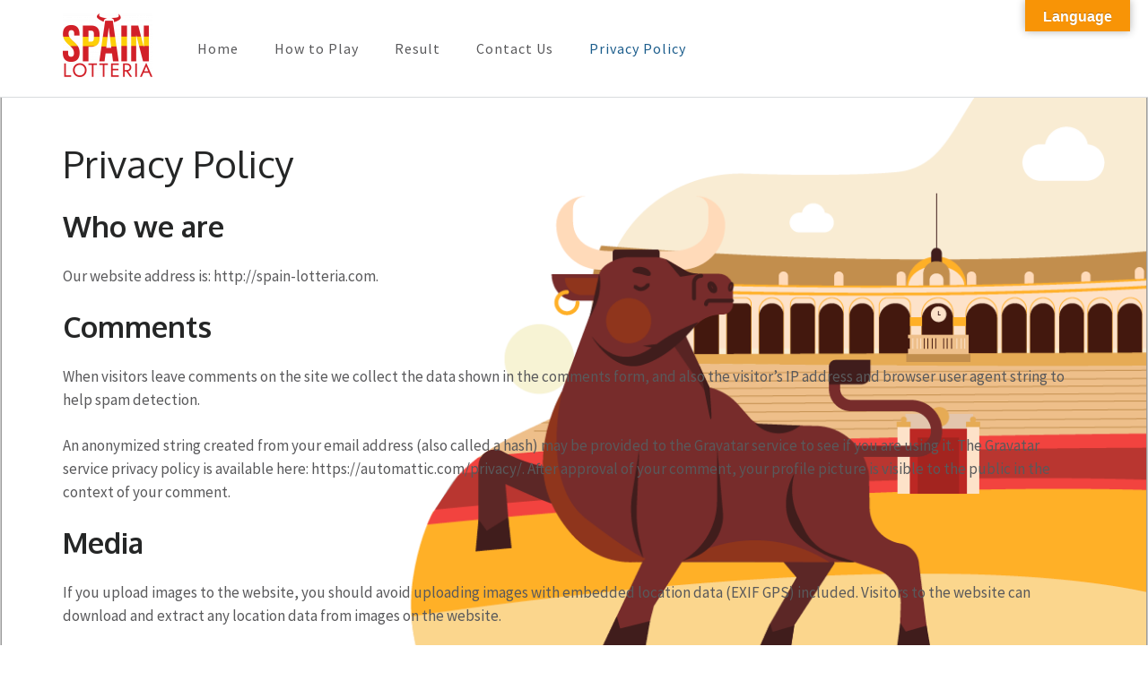

--- FILE ---
content_type: text/css
request_url: http://spain-lotteria.com/wp-content/themes/business-one-page/style.css?ver=1.2.6
body_size: 16070
content:
/*
Theme Name: Business One Page
Theme URI: https://rarathemes.com/wordpress-themes/business-one-page/
Author: Rara Theme
Author URI: https://rarathemes.com/
Description: Business One Page is a free one page WordPress theme to create business and corporate websites. It comes with one click demo import feature. The design is responsive and shows very well in mobile and tablet devices. The theme is SEO friendly and make it easy to find on Google and other search engines. It is loaded with theme options and provides several features to make user-friendly, interactive and visually stunning website. Such features include advance slider options, portfolio and product showcase, team member, our services showcase, 2 clear Call to Action (CTA) buttons, testimonials, social media, contact details with contact form. It also includes 3 custom widgets for recent posts, popular posts and social media. The theme is also translation and woocommece (online shop) ready. Designed with visitor engagement in mind, Business One Page allows anyone to create a beautiful, fast and mobile friendly website compatible with all browsers and devices. Though this theme is created to make business websites, you can use to make all kinds of websites such as web agency, portfolio, e-commerce, photography, construction, restaurant, video, real state, travel, wedding, education, hotel, church, event, music, review, fitness, affiliate, lawyer, community, sports, medical, cafe, spa, teams, band, food, hair salon, jewelry, political, football, school, university, bed and breakfast, pub, resort, squeeze page, reservation and winery websites. You can get free support in https://rarathemes.com/support-forum/, Documentation: https://docs.rarathemes.com/docs/business-one-page/ and check the demo at https://rarathemes.com/previews/?theme=business-one-page. 
Version: 1.2.6
Requires PHP: 5.6
Tested up to: 5.8
License: GNU General Public License v2 or later
License URI: http://www.gnu.org/licenses/gpl-2.0.html
Text Domain: business-one-page
Tags: Blog, two-columns, right-sidebar, footer-widgets, custom-background, custom-menu, custom-logo, featured-image-header, featured-images, post-formats, threaded-comments, translation-ready, full-width-template, theme-options

This theme, like WordPress, is licensed under the GPL.
Use it to make something cool, have fun, and share what you've learned with others.

Business One Page is based on Underscores http://underscores.me/, (C) 2012-2015 Automattic, Inc.
Underscores is distributed under the terms of the GNU GPL v2 or later.

Normalizing styles have been helped along thanks to the fine work of
Nicolas Gallagher and Jonathan Neal http://necolas.github.com/normalize.css/
*/


/*--------------------------------------------------------------
>>> TABLE OF CONTENTS:
----------------------------------------------------------------
# Normalize
# Typography
# Elements
# Forms
# Navigation
    ## Links
    ## Menus
# Accessibility
# Alignments
# Clearings
# Widgets
# Content
    ## Posts and pages
    ## Asides
    ## Comments
# Infinite scroll
# Media
    ## Captions
    ## Galleries
    --------------------------------------------------------------*/


/*--------------------------------------------------------------
# Normalize
--------------------------------------------------------------*/

html {
    font-family: 'Source Sans Pro', sans-serif;
    -webkit-text-size-adjust: 100%;
    -ms-text-size-adjust: 100%;
}

body {
    margin: 0;
}

article,
aside,
details,
figcaption,
figure,
footer,
header,
main,
menu,
nav,
section,
summary {
    display: block;
}

audio,
canvas,
progress,
video {
    display: inline-block;
    vertical-align: baseline;
}

audio:not([controls]) {
    display: none;
    height: 0;
}

[hidden],
template {
    display: none;
}

a {
    text-decoration: none;
    color: #bbbcc1;
    outline: none;
}

a:active,
a:hover {
    text-decoration: underline;
    color: #f4b400;
}

a:focus {
    outline: none;
}

abbr[title] {
    border-bottom: 1px dotted;
}

b,
strong {
    font-weight: bold;
}

dfn {
    font-style: italic;
}

h1 {
    font-size: 2em;
    margin: 0.67em 0;
}

mark {
    background: #ff0;
    color: #000;
}

small {
    font-size: 80%;
}

sub,
sup {
    font-size: 75%;
    line-height: 0;
    position: relative;
    vertical-align: baseline;
}

sup {
    top: -0.5em;
}

sub {
    bottom: -0.25em;
}

img {
    border: 0;
}

svg:not(:root) {
    overflow: hidden;
}

figure {
    margin: 1em 40px;
}

hr {
    box-sizing: content-box;
    height: 0;
}

pre {
    overflow: auto;
}

code,
kbd,
pre,
samp {
    font-family: monospace, monospace;
    font-size: 1em;
}

button,
input,
optgroup,
select,
textarea {
    color: inherit;
    font: inherit;
    margin: 0;
}

button {
    overflow: visible;
}

button,
select {
    text-transform: none;
}

button,
html input[type="button"],
input[type="reset"],
input[type="submit"] {
    -webkit-appearance: button;
    cursor: pointer;
}

button[disabled],
html input[disabled] {
    cursor: default;
}

button::-moz-focus-inner,
input::-moz-focus-inner {
    border: 0;
    padding: 0;
}

input {
    line-height: normal;
}

input[type="checkbox"],
input[type="radio"] {
    box-sizing: border-box;
    padding: 0;
}

input[type="number"]::-webkit-inner-spin-button,
input[type="number"]::-webkit-outer-spin-button {
    height: auto;
}

input[type="search"] {
    -webkit-appearance: textfield;
    box-sizing: content-box;
}

input[type="search"]::-webkit-search-cancel-button,
input[type="search"]::-webkit-search-decoration {
    -webkit-appearance: none;
}

fieldset {
    border: 1px solid #c0c0c0;
    margin: 0 2px;
    padding: 0.35em 0.625em 0.75em;
}

legend {
    border: 0;
    padding: 0;
}

textarea {
    overflow: auto;
}

optgroup {
    font-weight: bold;
}

table {
    border-collapse: collapse;
    border-spacing: 0;
}

td,
th {
    padding: 0;
}


/*--------------------------------------------------------------
# Typography
--------------------------------------------------------------*/

body,
button,
input,
select,
textarea {
    color: #59595b;
    font-family: 'Source Sans Pro', sans-serif;
    font-size: 17px;
    line-height: 26px;
}

h1,
h2,
h3,
h4,
h5,
h6 {
    clear: both;
}

p {
    margin-bottom: 1.5em;
}

dfn,
cite,
em,
i {
    font-style: italic;
}

blockquote {
    margin: 0 1.5em;
}

address {
    margin: 0 0 1.5em;
}

pre {
    background: #eee;
    font-family: "Courier 10 Pitch", Courier, monospace;
    font-size: 15px;
    font-size: 0.9375rem;
    line-height: 1.6;
    margin-bottom: 1.6em;
    max-width: 100%;
    overflow: auto;
    padding: 1.6em;
}

code,
kbd,
tt,
var {
    font-family: Monaco, Consolas, "Andale Mono", "DejaVu Sans Mono", monospace;
    font-size: 15px;
    font-size: 0.9375rem;
}

abbr,
acronym {
    border-bottom: 1px dotted #666;
    cursor: help;
}

mark,
ins {
    background: #fff9c0;
    text-decoration: none;
}

big {
    font-size: 125%;
}


/*--------------------------------------------------------------
# Elements
--------------------------------------------------------------*/

html {
    box-sizing: border-box;
}

*,
*:before,
*:after {
    /* Inherit box-sizing to make it easier to change the property for components that leverage other behavior; see http://css-tricks.com/inheriting-box-sizing-probably-slightly-better-best-practice/ */
    box-sizing: inherit;
}

body {
    color: #59595b;
    font: 17px/26px 'Source Sans Pro', sans-serif;
    background: #fff;
    -webkit-text-size-adjust: 100%;
    -ms-text-size-adjust: none;
}

blockquote:before,
blockquote:after,
q:before,
q:after {
    content: "";
}

blockquote,
q {
    quotes: """";
}

hr {
    background-color: #ccc;
    border: 0;
    height: 1px;
    margin-bottom: 1.5em;
}

ul,
ol {
    margin: 0 0 1.5em 3em;
}

ul {
    list-style: disc;
}

ol {
    list-style: decimal;
}

li>ul,
li>ol {
    margin-bottom: 0;
    margin-left: 1.5em;
}

dt {
    font-weight: bold;
}

dd {
    margin: 0 1.5em 1.5em;
}

img {
    height: auto;
    /* Make sure images are scaled correctly. */
    max-width: 100%;
    /* Adhere to container width. */
}

table {
    margin: 0 0 1.5em;
    width: 100%;
}


/*--------------------------------------------------------------
# Forms
--------------------------------------------------------------*/

button,
input[type="button"],
input[type="reset"],
input[type="submit"] {
    border: 1px solid;
    border-color: #ccc #ccc #bbb;
    border-radius: 3px;
    background: #e6e6e6;
    box-shadow: inset 0 1px 0 rgba(255, 255, 255, 0.5), inset 0 15px 17px rgba(255, 255, 255, 0.5), inset 0 -5px 12px rgba(0, 0, 0, 0.05);
    color: rgba(0, 0, 0, .8);
    font-size: 12px;
    font-size: 0.75rem;
    line-height: 1;
    padding: .6em 1em .4em;
    text-shadow: 0 1px 0 rgba(255, 255, 255, 0.8);
}

button:hover,
input[type="button"]:hover,
input[type="reset"]:hover,
input[type="submit"]:hover {
    border-color: #ccc #bbb #aaa;
    box-shadow: inset 0 1px 0 rgba(255, 255, 255, 0.8), inset 0 15px 17px rgba(255, 255, 255, 0.8), inset 0 -5px 12px rgba(0, 0, 0, 0.02);
}

button:focus,
input[type="button"]:focus,
input[type="reset"]:focus,
input[type="submit"]:focus,
button:active,
input[type="button"]:active,
input[type="reset"]:active,
input[type="submit"]:active {
    border-color: #aaa #bbb #bbb;
    box-shadow: inset 0 -1px 0 rgba(255, 255, 255, 0.5), inset 0 2px 5px rgba(0, 0, 0, 0.15);
}

button:focus,
input[type="button"]:focus,
input[type="reset"]:focus,
input[type="submit"]:focus{
    outline: thin dotted;
}

input[type="text"],
input[type="email"],
input[type="url"],
input[type="password"],
input[type="search"],
textarea {
    color: #666;
    border: 1px solid #ccc;
    border-radius: 3px;
}

input[type="text"]:focus,
input[type="email"]:focus,
input[type="url"]:focus,
input[type="password"]:focus,
input[type="search"]:focus,
textarea:focus {
    color: #111;
    outline: thin dotted;
}

input[type="text"],
input[type="email"],
input[type="url"],
input[type="password"],
input[type="search"] {
    padding: 3px;
}

textarea {
    padding-left: 3px;
    width: 100%;
}


/*--------------------------------------------------------------
# Navigation
--------------------------------------------------------------*/


/*--------------------------------------------------------------
## Links
--------------------------------------------------------------*/

a {
    color: #f4b400;
}

a:visited {
    color: #f4b400;
}

a:hover,
a:focus,
a:active {
    color: #f4b400;
    text-decoration: underline;
}

a:focus {
    outline: thin dotted;
}

a:hover,
a:active {
    outline: none;
}


/*--------------------------------------------------------------
## Menus
--------------------------------------------------------------*/

.main-navigation {
    /*clear: both;
    display: block;
    float: left;
    width: 100%;*/
    flex-basis: 0;
    flex-grow: 1;
}

.main-navigation ul {
    display: none;
    list-style: none;
    margin: 0;
    padding-left: 0;
}

.main-navigation li {
    float: left;
    position: relative;
}

.main-navigation a {
    display: block;
    text-decoration: none;
}

.main-navigation ul ul {
    box-shadow: 0 3px 3px rgba(0, 0, 0, 0.2);
    float: left;
    position: absolute;
    top: 1.5em;
    left: -999em;
    z-index: 99999;
}

.main-navigation ul ul ul {
    left: -999em;
    top: 0;
}

.main-navigation ul ul a {
    width: 200px;
}

.main-navigation ul ul li {}

.main-navigation li:hover>a,
.main-navigation li.focus>a {}

.main-navigation ul ul:hover>a,
.main-navigation ul ul .focus>a {}

.main-navigation ul ul a:hover,
.main-navigation ul ul a.focus {}



.main-navigation ul ul li:hover>ul,
.main-navigation ul ul li.focus>ul {
    left: 100%;
}

.main-navigation ul ul li:focus-within>ul{
    left: 100%;
}

.main-navigation .current_page_item>a,
.main-navigation .current-menu-item>a,
.main-navigation .current_page_ancestor>a,
.main-navigation .current-menu-ancestor>a {}


/* Small menu. */

.menu-toggle,
.main-navigation.toggled ul {
    display: block;
}

@media screen and (min-width: 37.5em) {
    .menu-toggle {
        display: none;
    }

    .main-navigation ul {
        display: block;
    }
}

.site-main .comment-navigation,
.site-main .posts-navigation,
.site-main .post-navigation {
    margin: 0 0 1.5em;
    overflow: hidden;
}

.comment-navigation .nav-previous,
.posts-navigation .nav-previous,
.post-navigation .nav-previous {
    float: left;
    width: 50%;
}

.comment-navigation .nav-next,
.posts-navigation .nav-next,
.post-navigation .nav-next {
    float: right;
    text-align: right;
    width: 50%;
}


/*--------------------------------------------------------------
# Accessibility
--------------------------------------------------------------*/


/* Text meant only for screen readers. */

.screen-reader-text {
    clip: rect(1px, 1px, 1px, 1px);
    position: absolute !important;
    height: 1px;
    width: 1px;
    overflow: hidden;
}

.screen-reader-text:focus {
    background-color: #f1f1f1;
    border-radius: 3px;
    box-shadow: 0 0 2px 2px rgba(0, 0, 0, 0.6);
    clip: auto !important;
    color: #21759b;
    display: block;
    font-size: 14px;
    font-size: 0.875rem;
    font-weight: bold;
    height: auto;
    left: 5px;
    line-height: normal;
    padding: 15px 23px 14px;
    text-decoration: none;
    top: 5px;
    width: auto;
    z-index: 100000;
    /* Above WP toolbar. */
}


/* Do not show the outline on the skip link target. */

#content[tabindex="-1"]:focus {
    outline: 0;
}


/*--------------------------------------------------------------
# Alignments
--------------------------------------------------------------*/

.alignleft {
    display: inline;
    float: left;
    margin-right: 1.5em;
}

.alignright {
    display: inline;
    float: right;
    margin-left: 1.5em;
}

.aligncenter {
    clear: both;
    display: block;
    margin-left: auto;
    margin-right: auto;
}


/*--------------------------------------------------------------
# Clearings
--------------------------------------------------------------*/

.clear:before,
.clear:after,
.entry-content:before,
.entry-content:after,
.comment-content:before,
.comment-content:after,
.site-header:before,
.site-header:after,
.site-content:before,
.site-content:after,
.site-footer:before,
.site-footer:after {
    content: "";
    display: table;
    table-layout: fixed;
}

.clear:after,
.entry-content:after,
.comment-content:after,
.site-header:after,
.site-content:after,
.site-footer:after {
    clear: both;
}


/*--------------------------------------------------------------
# Widgets
--------------------------------------------------------------*/

.widget {
    margin: 0 0 1.5em;
}


/* Make sure select elements fit in widgets. */

.widget select {
    max-width: 100%;
}


/*--------------------------------------------------------------
# Content
--------------------------------------------------------------*/


/*--------------------------------------------------------------
## Posts and pages
--------------------------------------------------------------*/

.sticky {
    display: block;
}

.hentry {
    margin: 0 0 1.5em;
}

.byline,
.updated:not(.published) {
    display: none;
}

.single .byline,
.group-blog .byline {
    display: inline;
}

.page-content,
.entry-content,
.entry-summary {
    margin: 0;
}

.page-links {
    clear: both;
    margin: 0 0 1.5em;
}


/*--------------------------------------------------------------
## Asides
--------------------------------------------------------------*/

.blog .format-aside .entry-title,
.archive .format-aside .entry-title {
    display: none;
}


/*--------------------------------------------------------------
## Comments
--------------------------------------------------------------*/

.comment-content a {
    word-wrap: break-word;
}

.bypostauthor {
    display: block;
}


/*--------------------------------------------------------------
# Infinite scroll
--------------------------------------------------------------*/


/* Globally hidden elements when Infinite Scroll is supported and in use. */

.infinite-scroll .posts-navigation,

/* Older / Newer Posts Navigation (always hidden) */

.infinite-scroll.neverending .site-footer {
    /* Theme Footer (when set to scrolling) */
    display: none;
}


/* When Infinite Scroll has reached its end we need to re-display elements that were hidden (via .neverending) before. */

.infinity-end.neverending .site-footer {
    display: block;
}


/*--------------------------------------------------------------
# Media
--------------------------------------------------------------*/

.page-content .wp-smiley,
.entry-content .wp-smiley,
.comment-content .wp-smiley {
    border: none;
    margin-bottom: 0;
    margin-top: 0;
    padding: 0;
}


/* Make sure embeds and iframes fit their containers. */

embed,
iframe,
object {
    max-width: 100%;
}


/*--------------------------------------------------------------
## Captions
--------------------------------------------------------------*/

.wp-caption {
    margin-bottom: 1.5em;
    max-width: 100%;
}

.wp-caption img[class*="wp-image-"] {
    display: block;
    margin-left: auto;
    margin-right: auto;
}

.wp-caption .wp-caption-text {
    margin: 0.8075em 0;
}

.wp-caption-text {
    text-align: center;
}


/*--------------------------------------------------------------
## Galleries
--------------------------------------------------------------*/

.gallery {
    margin-bottom: 1.5em;
}

.gallery-item {
    display: inline-block;
    text-align: center;
    vertical-align: top;
    width: 100%;
}

.gallery-columns-2 .gallery-item {
    max-width: 50%;
}

.gallery-columns-3 .gallery-item {
    max-width: 33.33%;
}

.gallery-columns-4 .gallery-item {
    max-width: 25%;
}

.gallery-columns-5 .gallery-item {
    max-width: 20%;
}

.gallery-columns-6 .gallery-item {
    max-width: 16.66%;
}

.gallery-columns-7 .gallery-item {
    max-width: 14.28%;
}

.gallery-columns-8 .gallery-item {
    max-width: 12.5%;
}

.gallery-columns-9 .gallery-item {
    max-width: 11.11%;
}

.gallery-caption {
    display: block;
}


/*common site style*/

.container {
    width: 1170px;
    margin: 0 auto;
    padding-left: 15px;
    padding-right: 15px;
}

.container:after {
    content: '';
    display: block;
    clear: both;
}

.row {
    margin-left: -15px;
    margin-right: -15px;
}

.row:after {
    content: '';
    display: block;
    clear: both;
}


/*header style*/

.site-header {
    /*padding: 29px 0 0;*/
    position: fixed;
    left: 0;
    top: 0;
    width: 100%;
    z-index: 2;
    background: #fff;
}

.site-header .container:after {
    display: none;
}

.site-header .container {
    display: flex;
    align-items: center;
    flex-wrap: wrap;
    padding-top: 15px;
    padding-bottom: 15px;
}

.logged-in .site-header{
    top: 32px;
}
.headroom--not-top {
    box-shadow: 0 0 3px rgba(0, 0, 0, 0.4);
}

.headroom {
    -webkit-transition: all 0.5s;
    -moz-transition: all 0.5s;
    transition: all 0.5s;
}

.headroom--pinned {
    -webkit-transform: translateY(0%);
    -moz-transform: translateY(0%);
    transform: translateY(0%);
}

.headroom--unpinned {
    -webkit-transform: translateY(-100%);
    -moz-transform: translateY(-100%);
    transform: translateY(-100%);
}

.site-branding {
    float: left;
    display: flex;
    align-items: center;
    flex-wrap: wrap;
    /*flex-basis: 0;
    flex-grow: 1;*/
}

.site-branding .custom-logo-link {
    margin-right: 10px;
}

.site-branding .site-title a:hover {
    text-decoration: none;
}

.site-branding .site-description {
    margin: 0;
    font-size: 13px;
    line-height: 27px;
    color: #5b5b5d;
    letter-spacing: 0.03em;
}

.site-branding .site-title {
    margin: 0;
    font-size: 30px;
    font-weight: 600;
}

.logo-text .site-logo {
    display: inline-block;
    vertical-align: top;
    width: 60px;
}

.logo-text .site-title-wrap {
    display: inline-block;
    vertical-align: top;
    width: calc(100% - 65px);
    padding-left: 15px;
}


/*navigation style*/

.main-navigation ul {
    margin: 0;
    padding: 0;
    list-style: none;
    font-size: 16px;
    line-height: 20px;
    letter-spacing: 1px;
}

.main-navigation ul:after {
    content: '';
    display: block;
    clear: both;
}

.main-navigation ul li {
    float: left;
    margin: 0 0 0 40px;
}

.main-navigation ul li a {
    color: #59595b;
    display: block;
}

.main-navigation ul .current-menu-item>a {
    color: #1c5d8c;
}

.main-navigation ul li a:hover,
.main-navigation ul li:hover>a {
    color: #1c5d8c;
}

.main-navigation ul ul {
    position: absolute;
    top: 100%;
    left: 0;
    width: 222px;
    box-shadow: none;
}

.main-navigation ul ul li {
    margin: 0;
    float: none;
    display: block;
}

.main-navigation ul ul li a {
    background: #f7f7f7;
    display: block;
    padding: 11px 16px;
    border-bottom: 1px solid #d6d6d7;
    width: 100%;
}

.main-navigation ul ul li a:hover,
.main-navigation ul ul li:hover>a {
    /*border-bottom: 1px solid #d6d6d7;*/
    padding: 11px 16px;
}

.main-navigation ul li:hover ul {
    display: block;
}

.main-navigation ul li:hover ul ul {
    display: none;
}

.main-navigation ul ul li:hover>ul {
    display: block;
}

.main-navigation ul ul li:focus-within>ul{
    display: block;
}

.main-navigation ul ul ul {
    left: 100%;
    top: 0;
}


/*banner style*/

/*.banner {
    margin-top: 100px;
}*/

.banner ul.slides {
    margin: 0;
    padding: 0;
    list-style: none;
}

.banner .flexslider {
    border: 0;
    background: none;
    border-radius: 0;
    margin: 0;
    overflow: hidden;
}

.banner img {
    width: 100%;
    vertical-align: top;
}

.banner-text {
    position: absolute;
    width: 100%;
    left: 0;
    bottom: 126px;
    z-index: 2;
}

.banner .banner-slider li {
    position: relative;
}

.banner-text .text {
    max-width: 480px;
    float: right;
    text-align: right;
    color: #fffcf7;
}

.banner-text .text .category {
    font-size: 14px;
    line-height: 17px;
    color: #fffaf3;
    display: block;
    font-weight: 700;
    letter-spacing: 2px;
    margin: 0 0 19px;
}

.banner-text .text .category a {
    color: #fffaf3;
}

.banner-text .text .title {
    font-size: 30px;
    line-height: 38px;
    font-family: 'Oxygen', sans-serif;
    font-weight: 300;
    letter-spacing: 1px;
    float: right;
    padding: 24px 0;
    border-top: 1px solid #e5e6e6;
    border-bottom: 1px solid #e5e6e6;
    margin: 0 0 20px;
    display: block;
    width: 100%;
}

.banner-text .text .btn-more {
    float: right;
    font-size: 18px;
    line-height: 48px;
    height: 48px;
    border-radius: 5px;
    text-align: center;
    color: #3b3a3a;
    font-weight: 600;
    background: #ffbc00;
    width: 154px;
}

.banner-text .text .btn-more:hover {
    text-decoration: none;
    background: #eaad00;
}

.banner-text .text .btn-more:focus{
    outline: thin dotted #000;
    outline-offset: -2px;
}

.banner {
    position: relative;
}

.banner .owl-theme .owl-dots {
    bottom: 65px;
    z-index: 2;
    width: 100%;
    position: absolute;
}

.banner .owl-theme .owl-dots .owl-dot span {
    height: 13px;
    width: 13px;
    background: none;
    border: 1px solid #fff;
}

.banner .owl-theme .owl-dots .owl-dot.active span,
.banner .owl-theme .owl-dots .owl-dot:hover span {
    border-color: #257cbb;
    background: #257cbb
}

.no-slider #about {
    margin-top: 101px;
}

/*about style*/

#about {
    text-align: center;
    padding: 70px 0 52px;
}

#about .heading {
    max-width: 855px;
    margin: 0 auto 33px;
    position: relative;
    padding: 0 0 7px;
}

#about .heading:after {
    content: '';
    position: absolute;
    left: 50%;
    top: 100%;
    width: 74px;
    height: 1px;
    background: #bdbdbe;
    -webkit-transform: translateX(-50%);
       -moz-transform: translateX(-50%);
        -ms-transform: translateX(-50%);
         -o-transform: translateX(-50%);
            transform: translateX(-50%);
}

#about .heading .section-title {
    font: 42px/46px 'Oxygen', sans-serif;
    color: #252626;
    margin: 0 0 26px;
}

#about .heading p {
    margin: 0 0 1.5em;
}

#about .col {
    float: left;
    width: 33.333%;
    padding-left: 15px;
    padding-right: 15px;
    -webkit-box-sizing: border-box;
    -mox-box-sizing: border-box;
    box-sizing: border-box;
}

#about .col .icon-holder {
    margin: 0 0 18px;
}
#about .col .icon-holder svg{
    width: 110px;
    -webkit-border-radius: 50%;
    border-radius: 50%;
}

#about .col .title {
    font: 700 19px/22px 'Oxygen', sans-serif;
    color: #252626;
    margin: 0 0 18px;
    letter-spacing: 2px;
}

#about .col p {
    margin-top: 0;
}

.about .col .text-holder {
    padding: 0 5px;
}


/*services section style*/

#services {
    background: #f0f2f7;
    padding: 70px 0 20px;
}

#services .heading,
#portfolio .heading {
    text-align: center;
    max-width: 855px;
    margin: 0 auto 40px;
}

#services .heading .section-title,
#portfolio .heading .section-title {
    font: 42px/46px 'Oxygen', sans-serif;
    color: #252626;
    margin: 0 0 21px;
    position: relative;
    padding: 0 0 21px;
    letter-spacing: 1px;
}

#services .heading .section-title:after,
#portfolio .heading .section-title:after {
    width: 45px;
    height: 2px;
    position: absolute;
    top: 100%;
    left: 48%;
    background: #838a95;
    content: '';
}

#services .heading p {
    margin-top: 0;
}

#services .col {
    float: left;
    width: 33.333%;
    padding-left: 15px;
    padding-right: 15px;
    margin-bottom: 32px;
    -webkit-box-sizing: border-box;
    -mox-box-sizing: border-box;
    box-sizing: border-box;
}

#services .col .title {
    font: 700 19px/22px 'Oxygen', sans-serif;
    color: #252626;
    margin: 0 0 16px;
    letter-spacing: 1px;
}

#services .col .icon-holder {
    float: left;
    margin: 6px 0 0 0;
    width: 63px;
}

#services .col .text-holder {
    overflow: hidden;
}

#services .col p {
    margin-top: 0;
}


/*promotional-block style*/

.promotional-block {
    background: url(images/img2.jpg) no-repeat;
    background-size: cover;
    text-align: center;
    color: #fff;
    padding: 78px 0 74px;
}

.promotional-block .title {
    font: 42px/46px 'Oxygen', sans-serif;
    letter-spacing: 1px;
    margin: 0 0 26px;
    display: block;
}

.promotional-block p {
    margin: 0 0 32px;
}

.promotional-block .btn-start {
    font-size: 19px;
    line-height: 58px;
    color: #3b3a3a;
    height: 58px;
    display: inline-block;
    background: #ffbc00;
    letter-spacing: 0;
    border-radius: 5px;
    text-transform: uppercase;
    width: 200px;
    text-align: center;
    font-weight: 600;
    -webkit-transition: all 0.2s;
    -moz-transition: all 0.2s;
    transition: all 0.2s;
}

.promotional-block .btn-start:hover {
    text-decoration: none;
    background: #daa100;
}

.promotional-block .btn-start:focus{
    outline-offset: 2px;
    outline: thin dotted #fff;
}


/*portfolio style*/

#portfolio {
    padding: 69px 0 28px;
}

#portfolio .heading .section-title {
    padding: 0 0 16px;
    margin: 0 0 17px;
}

#portfolio .heading p {
    margin-top: 0;
}

#portfolio .portfolio-holder .btn-holder,
.blog-section .btn-holder {
    /*overflow: hidden;*/
    text-align: center;
    margin: 0 0 30px;
}

#portfolio .portfolio-holder .btn-holder:after,
.blog-section .btn-holder:after{
    display: block;
    clear: both;
    content: '';
}

#portfolio .portfolio-holder .btn-holder .btn {
    display: inline-block;
    font-size: 16px;
    line-height: 20px;
    color: #737376;
    border: 1px solid #e1e1e2;
    border-radius: 3px;
    background: none;
    margin: 0 5px;
    box-shadow: none;
    text-shadow: none;
}

#portfolio .portfolio-holder .btn-holder .btn:hover,
#portfolio .portfolio-holder .btn-holder .active {
    background: #257cbb;
    border-color: #257cbb;
    color: #fff;
}

#portfolio .portfolio-col {
    padding-left: 15px;
    padding-right: 15px;
    float: left;
    margin-bottom: 30px;
    -webkit-box-sizing: border-box;
    -moz-box-sizing: border-box;
    box-sizing: border-box;
}

#portfolio .portfolio-col .img-holder {
    position: relative;
    float: left;
}

#portfolio .portfolio-col .img-holder img {
    vertical-align: top;
}

#portfolio .portfolio-col .img-holder .text {
    position: absolute;
    top: 0;
    left: 0;
    width: 100%;
    height: 100%;
    background: rgba(11, 83, 136, 0.8);
    color: #f3f3f3;
    padding: 40px;
    opacity: 0;
    -webkit-transition: all 0.5s;
    -moz-transition: all 0.5s;
    transition: all 0.5s;
}

#portfolio .portfolio-col .img-holder:hover .text,
#portfolio .portfolio-col .img-holder:focus-within .text {
    opacity: 1;
}

#portfolio .portfolio-col .img-holder .text .box {
    border: 1px solid #fff;
    width: 100%;
    height: 100%;
    display: table;
    padding: 0 20px;
    -webkit-box-sizing: border-box;
    -moz-box-sizing: border-box;
    box-sizing: border-box;
}

#portfolio .portfolio-col .img-holder .text .box .holder {
    display: table-row;
}

#portfolio .portfolio-col .img-holder .text .box .holder .frame {
    display: table-cell;
    vertical-align: middle;
}

#portfolio .portfolio-col .img-holder .text .title {
    font-size: 32px;
    line-height: 36px;
    font-weight: 400;
    color: #fff;
    display: block;
    font-family: 'Oxygen', sans-serif;
    position: relative;
    padding-bottom: 8px;
    margin: 0 0 8px;
}

#portfolio .portfolio-col .img-holder .text .title:after {
    width: 27px;
    height: 1px;
    position: absolute;
    top: 100%;
    left: 0;
    background: #e6e6e6;
    content: '';
}

#portfolio .portfolio-col .img-holder .text p {
    margin-top: 0;
}

#portfolio .portfolio-col .img-holder .text .category {
    font-size: 16px;
    line-height: 26px;
    display: block;
    margin: 0 0 1.5em;
}

#portfolio .portfolio-col .img-holder .text .btn-more {
    font-size: 16px;
    line-height: 42px;
    height: 42px;
    width: 123px;
    text-align: center;
    color: #5c5858;
    background: #fff;
    border-radius: 5px;
    float: left;
    letter-spacing: 1px;
}

#portfolio .portfolio-col .img-holder .text .btn-more:hover {
    background: #e4e4e4;
    text-decoration: none;
    -webkit-transition: all 0.2s;
    -moz-transition: all 0.2s;
    transition: all 0.2s;
}

#portfolio .portfolio-col .img-holder .text .btn-more:focus{
    outline: thin dotted #fff;
    outline-offset: 2px;
}

#portfolio .btn-view,
.blog-section .btn-holder a {
    font-size: 18px;
    line-height: 48px;
    height: 48px;
    width: 154px;
    display: inline-block;
    color: #3c3b3b;
    background: #ffbc00;
    border-radius: 5px;
    text-align: center;
    -webkit-transition: all 0.2s;
    -moz-transition: all 0.2s;
    transition: all 0.2s;
}

.blog-section .btn-holder a:focus{
    outline: thin dotted #000;
    outline-offset: 2px;
}

#portfolio .btn-view:hover,
.blog-section .btn-holder a:hover {
    text-decoration: none;
    background: #daa100;
}


/*our team style*/

.our-team {
    background: #f0f2f7;
    text-align: center;
    padding: 67px 0 77px;
}

.our-team .heading .section-title {
    font: 42px/46px 'Oxygen', sans-serif;
    color: #252626;
    margin: 0 0 21px;
    position: relative;
    padding: 0 0 20px;
    letter-spacing: 1px;
}

.our-team .heading .section-title:after {
    width: 45px;
    height: 2px;
    position: absolute;
    top: 100%;
    left: 50%;
    -webkit-transform: translateX(-50%);
    -moz-transform: translateX(-50%);
    -ms-transform: translateX(-50%);
    -o-transform: translateX(-50%);
    transform: translateX(-50%);
    background: #838a95;
    content: '';
}

.our-team .heading p {
    margin-top: 0;
}

.our-team .heading {
    max-width: 855px;
    margin: 0 auto 37px;
}

.our-team .team-holder ul.owl-carousel {
    margin: 0;
    padding: 0;
    list-style: none;
}

.our-team .team-holder .box {
    background: #fff;
    padding: 10px;
    position: relative;
    border-bottom: 2px solid #dddfe4;
}

.our-team .team-holder .box .img-holder {
    margin: 0 0 23px;
}

.our-team .team-holder .box .img-holder img {
    width: 100%;
    vertical-align: top;
}

.our-team .team-holder .box .name {
    font: 700 21px/26px 'Oxygen', sans-serif;
    color: #252626;
    text-transform: uppercase;
    display: block;
    position: relative;
    padding: 0 0 15px;
    margin: 0 0 13px;
}

.our-team .team-holder .box .name:after {
    width: 40px;
    height: 1px;
    background: #adadb3;
    position: absolute;
    top: 100%;
    left: 44%;
    content: '';
}

.our-team .team-holder .box .designation {
    font-size: 16px;
    line-height: 20px;
    display: block;
    font-style: italic;
    color: #0b578e;
}

.our-team .team-holder .box .hover-state {
    position: absolute;
    top: 0;
    left: 0;
    width: 100%;
    height: 100%;
    background: #0b5388;
    color: #f3f3f3;
    padding: 0 25px;
    opacity: 0;
    -webkit-box-sizing: border-box;
    -moz-box-sizing: border-box;
    box-sizing: border-box;
    -webkit-transition: all 0.5s;
    -moz-transition: all 0.5s;
    transition: all 0.5s;
    border: 10px solid #fff;
}

.our-team .team-holder .box:hover .hover-state,
.our-team .team-holder .box:focus-within .hover-state {
    opacity: 1;
}

.our-team .team-holder .box .hover-state .table {
    display: table;
    height: 100%;
}

.our-team .team-holder .box .hover-state .name {
    color: #f8ffff;
}

.our-team .team-holder .box .hover-state .name:after {
    background: #efeff6;
}

.our-team .team-holder .box .hover-state .designation {
    color: #d5edff;
}

.our-team .team-holder .box .hover-state .tabel-row {
    display: table-row;
}

.our-team .team-holder .box .hover-state .tabel-cell {
    display: table-cell;
    height: 100%;
    vertical-align: middle;
}

.owl-theme .owl-nav [class*="owl-"] {
    position: absolute;
    top: 50%;
    width: 30px;
    height: 40px;
    margin: 0 10px;
    border-radius: 0;
    text-indent: 40px;
    overflow: hidden;
    opacity: 0.5;
    filter: alpha(opacity=50);
    -webkit-transform: translateY(-50%);
    -moz-transform: translateY(-50%);
    transform: translateY(-50%);
}

.owl-theme .owl-nav [class*="owl-"]:hover {
    opacity: 1;
    filter: alpha(opacity=100);
}

.owl-theme .owl-nav .owl-prev {
    background: url(images/btn-prev.png) no-repeat;
    left: 0;
}

.owl-theme .owl-nav .owl-prev:hover {
    background: url(images/btn-prev.png) no-repeat;
}

.owl-theme .owl-nav .owl-next {
    background: url(images/btn-next.png) no-repeat;
    right: 0;
}

.owl-theme .owl-nav .owl-next:hover {
    background: url(images/btn-next.png) no-repeat;
}

.lSAction>a {
    z-index: 1;
}


/*clients section style*/

#clients {
    background: url(images/img11.jpg) no-repeat;
    background-size: cover;
    padding: 78px 0 61px;
}

#clients .heading {
    text-align: center;
}

#clients .heading .section-title {
    font: 42px/46px 'Oxygen', sans-serif;
    color: #fff;
    margin: 0 0 48px;
    padding: 0 0 20px;
    letter-spacing: 1px;
    position: relative;
}

#clients .heading .section-title:after {
    width: 45px;
    height: 2px;
    position: absolute;
    top: 100%;
    left: 48%;
    background: #fff;
    content: '';
}

#clients .columns-2 {
    float: left;
    width: 16.666%;
    padding-left: 15px;
    padding-right: 15px;
    text-align: center;
    -webkit-box-sizing: border-box;
    -moz-box-sizing: border-box;
    box-sizing: border-box;
}


/*blog-section style*/

.blog-section {
    padding: 71px 0 86px;
}

.blog-section .heading {
    text-align: center;
    max-width: 855px;
    margin: 0 auto 40px;
}

.blog-section .heading .section-title {
    font: 42px/46px 'Oxygen', sans-serif;
    color: #252626;
    margin: 0 0 21px;
    position: relative;
    padding: 0 0 20px;
    letter-spacing: 1px;
}

.blog-section .heading .section-title:after {
    width: 45px;
    height: 2px;
    position: absolute;
    top: 100%;
    left: 50%;
    -webkit-transform: translateX(-50%);
    -moz-transform: translateX(-50%);
    -ms-transform: translateX(-50%);
    -o-transform: translateX(-50%);
    transform: translateX(-50%);
    background: #838a95;
    content: '';
}

.blog-section .columns-3 {
    float: left;
    width: 33.3333%;
    padding-left: 15px;
    padding-right: 15px;
    margin-bottom: 30px;
    -webkit-box-sizing: border-box;
    -moz-box-sizing: border-box;
    box-sizing: border-box;
}

.blog-section .columns-3 .post .img-holder {
    position: relative;
    margin: 0 0 27px;
}

.blog-section .columns-3 .post .img-holder .category {
    position: absolute;
    font-size: 14px;
    line-height: 17px;
    color: #f1f7fa;
    top: 10px;
    left: 10px;
}

.blog-section .columns-3 .post .img-holder .category a {
    color: #f1f7fa;
    display: inline-block;
    padding: 5px 10px;
    background: #50504e;
    -webkit-border-radius: 3px;
    border-radius: 3px;
}

.blog-section .columns-3 .post .img-holder .category a:hover {
    text-decoration: none;
    background: #000;
    border-radius: 3px;
}

.blog-section .columns-3 .post .img-holder img {
    vertical-align: top;
}

.blog-section .columns-3 .post .entry-header .entry-title {
    font: 700 25px/30px 'Oxygen', sans-serif;
    margin: 0 0 24px;
    letter-spacing: 1px;
    color: #252626;
}

.blog-section .columns-3 .post .entry-header .entry-title a {
    color: #252626;
}

.blog-section .columns-3 .post .entry-header .entry-title a:hover {
    text-decoration: none;
    color: #ffbc00;
}

.blog-section .columns-3 .post .entry-content {
    margin: 0;
}

.blog-section .columns-3 .post .entry-content p {
    margin-top: 0;
}

.blog-section .columns-3 .post .entry-meta {
    font-size: 14px;
    line-height: 17px;
    color: #88888c;
}

.blog-section .columns-3 .post .entry-meta span {
    display: inline-block;
}

.blog-section .columns-3 .post .entry-meta a {
    color: #88888c;
}

.blog-section .columns-3 .post .entry-meta a:hover {
    text-decoration: none;
    color: #ffbc00;
}


/*testimonail style*/

#testimonial {
    background: #f0f2f7;
    padding: 70px 0 68px;
}

#testimonial .heading {
    text-align: center;
    max-width: 855px;
    margin: 0 auto 40px;
}

#testimonial .heading .section-title {
    font: 42px/46px 'Oxygen', sans-serif;
    color: #252626;
    margin: 0 0 21px;
    position: relative;
    padding: 0 0 20px;
    letter-spacing: 1px;
}

#testimonial .heading .section-title:after {
    width: 45px;
    height: 2px;
    position: absolute;
    top: 100%;
    left: 50%;
    -webkit-transform: translateX(-50%);
    -moz-transform: translateX(-50%);
    -ms-transform: translateX(-50%);
    -o-transform: translateX(-50%);
    transform: translateX(-50%);
    background: #838a95;
    content: '';
}

.testimonial-slider {
    max-width: 945px;
    margin: 0 auto
}

.testimonial-slider .testimonial-slide {
    background: none;
    border: 0;
    border-radius: 0;
    margin: 0;
    text-align: center;
    padding: 0;
    list-style: none;
}

.testimonial-slider .testimonial-slide li .img-holder {
    width: 111px;
    margin: 0 auto;
}

.testimonial-slider .testimonial-slide li .img-holder img, .testimonial-slider .testimonial-slide li .img-holder svg {
    -webkit-border-radius: 200px;
    border-radius: 50%;
}

.testimonial-slider .testimonial-slide li .name {
    font: 700 21px/25px 'Oxygen', sans-serif;
    color: #252626;
    letter-spacing: 1px;
    display: block;
    position: relative;
    padding: 0 0 13px;
    margin: 0 0 45px;
}

.testimonial-slider .testimonial-slide li .name:after {
    width: 40px;
    height: 1px;
    position: absolute;
    top: 100%;
    left: 50%;
    -webkit-transform: translateX(-50%);
    -moz-transform: translateX(-50%);
    -ms-transform: translateX(-50%);
    -o-transform: translateX(-50%);
    transform: translateX(-50%);
    background: #adadb3;
    content: '';
}

.testimonial-slider .flex-direction-nav {
    display: none;
}

.testimonial-slider .flex-control-nav {
    position: relative;
    bottom: 0;
}

.testimonial-slider .owl-theme .owl-dots .owl-dot span {
    height: 13px;
    width: 13px;
    background: none;
    border: 1px solid #aeb2aa;
    transition: all ease 0.2s;
}

.testimonial-slider .owl-theme .owl-dots .owl-dot.active span,
.testimonial-slider .owl-theme .owl-dots .owl-dot:hover span {
    border-color: #257cbb;
    background: #257cbb
}


.main-navigation ul ul {
    position: absolute;
    top: 100%;
    left: 0;
    width: 222px;
    box-shadow: none;
    margin-left: -99999px;
    padding-top: 31px;
}

.main-navigation ul ul li {
    margin: 0;
    float: none;
    display: block;
}

.main-navigation ul ul li a {
    background: #f7f7f7;
    display: block;
    padding: 11px 16px;
    border-bottom: 1px solid #d6d6d7;
    width: 100%;
}

.main-navigation ul ul li a:hover,
.main-navigation ul ul li:hover>a {
    /*border-bottom: 1px solid #d6d6d7;*/
    padding: 11px 16px;
}

.main-navigation ul li:hover ul,
.main-navigation ul li:focus-within > ul {
    margin-left: 0;
}

.main-navigation ul li.focus > ul {
    margin-left: 0;
}

.main-navigation ul li:hover ul ul {
    display: none;
}

.main-navigation ul ul li:hover>ul {
    display: block;
}

.main-navigation ul ul ul {
    left: 100%;
    top: 0;
    padding-top: 0;
}


/*contact style*/

#contact {
    padding: 73px 0 70px;
}

#contact .heading {
    text-align: center;
    max-width: 855px;
    margin: 0 auto 40px;
}

#contact .heading .section-title {
    font: 42px/46px 'Oxygen', sans-serif;
    color: #252626;
    margin: 0 0 21px;
    position: relative;
    padding: 0 0 20px;
    letter-spacing: 1px;
}

#contact .heading .section-title:after {
    width: 45px;
    height: 2px;
    position: absolute;
    top: 100%;
    left: 50%;
    -webkit-transform: translateX(-50%);
    -moz-transform: translateX(-50%);
    -ms-transform: translateX(-50%);
    -o-transform: translateX(-50%);
    transform: translateX(-50%);
    background: #838a95;
    content: '';
}

#contact .columns-6 {
    float: left;
    width: 50%;
    padding-left: 15px;
    padding-right: 15px;
    -webkit-box-sizing: border-box;
    -moz-box-sizing: border-box;
    box-sizing: border-box;
}

#contact h2 {
    font: 700 21px/26px 'Oxygen', sans-serif;
    color: #252626;
    margin: 0 0 21px;
    letter-spacing: 1px;
}

.wpcf7-form input[type="text"],
.wpcf7-form input[type="email"],
.wpcf7-form textarea {
    width: 100%;
    font: 15px/18px 'Source Sans Pro', sans-serif;
    padding: 15px;
    -webkit-box-sizing: border-box;
    -moz-box-sizing: border-box;
    box-sizing: border-box;
}

.wpcf7-form textarea {
    height: 249px;
    resize: none;
}

.wpcf7-form input[type="submit"] {
    font: 19px/52px 'Source Sans Pro', sans-serif;
    letter-spacing: 1px;
    color: #3c3b3b;
    background: #ffbc00;
    border-radius: 5px;
    border: 0;
    box-shadow: none;
    width: 100%;
    text-align: center;
    text-shadow: none;
}

.wpcf7-form input[type="submit"]:hover {
    background: #dda300;
}

.contact-info-lists {
    margin: 0 0 60px;
    padding: 0 0 0 10px;
    list-style: none;
    font-size: 17px;
    font-weight: 600;
}

.contact-info-lists li {
    padding-left: 41px;
    margin: 0 0 20px;
}

.contact-info-lists .address {
    background: url(images/icon-address.png) no-repeat 0 6px;
}

.contact-info-lists address {
    font-style: normal;
    margin: 0;
}

.contact-info-lists .phone {
    background: url(images/icon-phone.png) no-repeat 0 6px;
}

.contact-info-lists .fax {
    background: url(images/icon-fax.png) no-repeat 0 6px;
}

.contact-info-lists .email {
    background: url(images/icon-email.png) no-repeat 0 6px;
}

.contact-info-lists li a {
    color: #2f7ab0;
}

#contact .social-networks {
    margin: 0;
    padding: 0;
    list-style: none;
}

#contact .social-networks:after{
    display: block;
    clear: both;
    content: '';
}

#contact .social-networks li {
    float: left;
    margin-left: 10px;
}

#contact .social-networks li a {
    display: block;
    width: 38px;
    height: 38px;
    -webkit-border-radius: 100px;
    border-radius: 50%;
    background: none;
    text-align: center;
    font-size: 18px;
    line-height: 38px;
    color: #9d9da1;
    border: 1px solid #9f9fa3;
}

#contact .social-networks li a:hover {
    background: #3b5998;
    color: #fff;
    border-color: #3b5998;
}


/*inner page style*/

.site-content {
    border-top: 1px solid #d9dbde;
    /*margin-top: 101px;*/
    padding-bottom: 50px;
    overflow: hidden;
}

.site-content .content-area {
    padding-top: 51px;
    float: left;
    width: 66.6667%;
    padding-left: 15px;
    padding-right: 15px;
    -webkit-box-sizing: border-box;
    -moz-box-sizing: border-box;
    box-sizing: border-box;
}

.content-area .post .post-thumbnail,
.content-area .page .post-thumbnail {
    margin-bottom: 36px;
}

.content-area .post .post-thumbnail img {
    width: 100%;
    vertical-align: top;
}

.content-area .post .entry-header .byline {
    display: inline-block;
    padding-left: 22px;
    background: url(images/icon11.png) no-repeat 0 4px;
}

.content-area .post .entry-header .entry-meta {
    font-size: 16px;
    line-height: 24px;
    margin-bottom: 8px;
}

.content-area .post .entry-header .entry-meta a {
    color: #88888c;
}

.content-area .post .entry-header .entry-meta .posted-on a:hover {
    text-decoration: none;
    color: #f4b400;
}

.content-area .post .entry-header .entry-meta .byline a {
    color: #f4b400;
}

.content-area .post .entry-header .entry-meta .posted-on {
    background: url(images/icon10.png) no-repeat 0 4px;
    padding-left: 21px;
    margin-right: 30px;
}


.content-area .post .entry-header .entry-title,
.content-area .page .entry-header .entry-title {
    font: 42px/46px 'Oxygen', sans-serif;
    color: #252626;
    margin: 0 0 29px;
}

.content-area .post .entry-content p,
.content-area .page .entry-content p {
    margin-top: 0;
}

.content-area .post .entry-content h1,
.content-area .page .entry-content h1 {
    font: 700 42px/46px 'Oxygen', sans-serif;
    color: #252626;
    margin: 0 0 24px;
}

.content-area .post .entry-content h2,
.content-area .page .entry-content h2 {
    font: 700 32px/36px 'Oxygen', sans-serif;
    color: #252626;
    margin: 0 0 24px;
}

.content-area .post .entry-content h3,
.content-area .page .entry-content h3 {
    font: 700 25px/29px 'Oxygen', sans-serif;
    color: #252626;
    margin: 0 0 21px;
}

.content-area .post .entry-content h4,
.content-area .page .entry-content h4 {
    font: 700 23px/27px 'Oxygen', sans-serif;
    color: #252626;
    margin: 0 0 17px;
}

.content-area .post .entry-content h5,
.content-area .page .entry-content h5 {
    font: 700 21px/25px 'Oxygen', sans-serif;
    color: #252626;
    margin: 0 0 10px;
}

.content-area .post .entry-content h6,
.content-area .page .entry-content h6 {
    font: 700 19px/23px 'Oxygen', sans-serif;
    color: #252626;
    margin: 0 0 10px;
}

.content-area .post .entry-content blockquote,
.content-area .page .entry-content blockquote {
    margin: 0 0 1.5em 65px;
    font-size: 20px;
    line-height: 30px;
    font-style: italic;
    color: #939393;
    border-left: 5px solid #ddd;
    padding: 0 0 0 21px;
    position: relative;
}

.content-area .post .entry-content blockquote:after,
.content-area .page .entry-content blockquote:after {
    background: url(images/bg-quote.png) no-repeat;
    width: 48px;
    height: 36px;
    position: absolute;
    top: 0;
    left: -69px;
    content: '';
}

.content-area .post .entry-content blockquote cite,
.content-area .page .entry-content blockquote cite {
    font-weight: 700;
    color: #939393;

}

.content-area .post .entry-content .pull-right {
    width: 262px;
    float: right;
    text-align: right;
    border-top: 3px solid #737374;
    padding: 16px 0 0;
    margin: 0 0 0 30px;
}

.content-area .post .entry-content .pull-left {
    width: 262px;
    float: left;
    border-top: 3px solid #737374;
    padding: 16px 0 0;
    margin: 0 30px 30px 0;
}

.content-area .post .entry-content .pull-right {
    width: 262px;
    float: right;
    text-align: right;
    border-top: 3px solid #737374;
    padding: 16px 0 0;
    margin: 0 0 0 30px;
}

.content-area .post .entry-content .pull-left {
    width: 262px;
    float: left;
    border-top: 3px solid #737374;
    padding: 16px 0 0;
    margin: 0 30px 30px 0;
}


.content-area .post .entry-content .dropcap {
    color: #59595b;
    float: left;
    font-size: 100px;
    font-weight: 700;
    height: 80px;
    line-height: 73px;
    margin-right: 15px;
}

.content-area .post .entry-content .highlight {
    background: #ffbc00;
    padding: 0 3px;
}

.content-area .post .entry-content table th,
.content-area .page .entry-content table th {
    background: #eaecf1;
    font: 700 17px/24px 'Oxygen', sans-serif;
    color: #4f4f51;
    padding: 25px 30px;
    text-align: left;
}

.content-area .post .entry-content table td,
.content-area .page .entry-content table td {
    background: #f0f2f5;
    font: 17px/24px 'Source Sans Pro', sans-serif;
    color: #59595b;
    padding: 25px 30px;
    text-align: left;
}

.content-area .post .entry-content table tr,
.content-area .page .entry-content table tr {
    border-bottom: 1px solid #fff;
}

.content-area .post .entry-content table tr:first-child,
.content-area .page .entry-content table tr:first-child {
    border-bottom: 0;
}

.content-area .post .entry-content pre,
.content-area .page .entry-content pre {
    position: relative;
    background: #f0f2f7;
    font-family: "Courier New", Courier, monospace;
    font-size: 16px;
    line-height: 26px;
    margin-bottom: 1.5em;
    padding: 1.6em;
    overflow: auto;
    max-width: 100%;
    color: #59595b;
}

.content-area .post .entry-content ul,
.content-area .page .entry-content ul,
.content-area .post .entry-content ol,
.content-area .page .entry-content ol {
    padding: 0;
}

.content-area .post form label,
.content-area .post form label {
    font-size: 19px;
    line-height: 26px;
    display: block;
    margin: 0 0 10px;
}

.content-area .post form input[type="text"],
.content-area .post form input[type="email"],
.content-area .post form input[type="url"],
.content-area .post form input[type="password"],
.content-area .page form input[type="text"],
.content-area .page form input[type="email"],
.content-area .page form input[type="url"],
.content-area .page form input[type="password"] {
    width: 60%;
    border: 1px solid #cfcfd4;
    border-radius: 3px;
    padding: 5px 10px;
}

.content-area .post form textarea,
.content-area .page form textarea {
    border: 1px solid #cfcfd4;
    border-radius: 3px;
    padding: 5px 10px;
    width: 100%;
    height: 160px;
    resize: none;
    -webkit-box-sizing: border-box;
    -moz-box-sizing: border-box;
    box-sizing: border-box;
}

.content-area .post form select,
.content-area .page form select {
    width: 255px;
    border: 1px solid #cfcfd4;
    border-radius: 3px;
    padding: 5px 10px;
}

.content-area .post form .radio-group,
.content-area .page form .radio-group {
    overflow: hidden;
}

.content-area .post form .radio-button,
.content-area .page form .radio-button {
    float: left;
}

.content-area .post form .radio-button label,
.content-area .page form .radio-button label {
    float: left;
    margin-right: 30px;
}

.content-area .post form .radio-button input[type="radio"],
.content-area .page form .radio-button input[type="radio"] {
    float: left;
    margin: 6px 10px 0 0;
}

.content-area .post form .checkbox-button,
.content-area .page form .checkbox-button {
    overflow: hidden;
}

.content-area .post form .checkbox-button label,
.content-area .page form .checkbox-button label {
    float: left;
}

.content-area .post form .checkbox-button input[type="checkbox"],
.content-area .page form .checkbox-button input[type="checkbox"] {
    float: left;
    margin: 6px 10px 0 0;
}

.content-area .post form input[type="submit"],
.content-area .page form input[type="submit"] {
    font: 600 16px/38px 'Source Sans Pro', sans-serif;
    color: #3c3b3b;
    background: #ffbc00;
    border-radius: 5px;
    width: 102px;
    border: 0;
    box-shadow: none;
    height: 38px;
    padding: 0;
}

.content-area .post form input[type="submit"]:hover,
.content-area .page form input[type="submit"]:hover {
    background: #eaad00;
}

.content-area .post form input[type="reset"],
.content-area .page form input[type="reset"] {
    font: 600 16px/38px 'Source Sans Pro', sans-serif;
    color: #3c3b3b;
    background: none;
    border-radius: 5px;
    width: 102px;
    border: 1px solid #cbcbcb;
    box-shadow: none;
    height: 38px;
    padding: 0;
}

.content-area .post form input[type="reset"]:hover,
.content-area .page form input[type="reset"]:hover {
    background: #cbcbcb;
}

.tags-block {
    font-size: 16px;
    line-height: 20px;
    color: #59595b;
    padding: 31px 0 0;
    border-top: 1px solid #d9dbde;
    margin-top: 20px;
    margin-bottom: 50px;
}

.tags-block .cat-links {
    display: block;
    margin: 0 0 10px;
}

.tags-block a {
    color: #4d4d4f;
}

.tags-block a:hover {
    text-decoration: none;
    color: #ffbc00;
}

.tags-block .cat-links svg {
    font-size: 14px;
    color: #59595b;
    margin-right: 5px;
}

.author-block {
    padding: 0 0 50px;
    border-bottom: 1px solid #d9dbde;
    margin: 0 0 51px;
}

.author-block .author-title {
    font: 32px/36px 'Oxygen', sans-serif;
    color: #252626;
    margin: 0 0 32px;
}

.author-block .author-holder {
    overflow: hidden;
}

.author-block .img-holder {
    float: left;
    margin-right: 20px;
}

.author-block .img-holder img {
    -webkit-border-radius: 200px;
    border-radius: 50%;
}

.author-block .text-holder {
    overflow: hidden;
}

.author-block .text-holder .author-name {
    font-size: 21px;
    line-height: 25px;
    font-weight: 600;
    color: #252626;
    margin: 0 0 19px;
    position: relative;
    padding: 0 0 14px;
}

.author-block .text-holder .author-name:after {
    width: 28px;
    height: 2px;
    position: absolute;
    left: 0;
    top: 100%;
    background: #8e8f91;
    content: '';
}

#comments .comments-title {
    font: 32px/36px 'Oxygen', sans-serif;
    color: #252626;
    margin: 0 0 36px;
}

.comment-list {
    list-style-type: none;
    margin: 0;
    padding: 0;
}

.comment-list .comment-body img {
    -webkit-border-radius: 200px;
    border-radius: 50%;
    float: left;
    margin-right: 20px;
}

.comment-list .comment-body .says {
    display: none;
}

.comment-list .comment-body .fn {
    font-size: 21px;
    font-weight: 600;
    line-height: 26px;
    color: #252626;
}

.comment-list .comment-body .fn a {
    color: #252626;
}

.comment-list .comment-body .fn a:hover {
    color: #f4b400;
    text-decoration: none;
}

.comment-list .comment-metadata a {
    font-size: 16px;
    line-height: 20px;
    color: #88888c;

}

.comment-list .comment-metadata a:hover {
    text-decoration: none;
    color: #f4b400;
}

.comment-list .comment-content {
    float: left;
    width: 80%;
}

.comment-list .comment-content p {
    margin: 0 0 20px;
}

.comment-list .comment-body {
    overflow: hidden;
    border-bottom: 1px solid #d9dbde;
    padding-bottom: 30px;
    margin-bottom: 30px;
}

.comment-list .reply {
    float: right;
    width: 85%;
}

.comment-list .comment-metadata {
    margin: 0 0 5px;
}

.comment-list .children {
    list-style: none;
}

.comment-reply-title {
    font: 32px/36px 'Oxygen', sans-serif;
    color: #252626;
    margin: 0 0 36px;
}

.comment-form p {
    margin-top: 0;
}

.comment-form:after {
    content: '';
    display: block;
    clear: both;
}

.comment-form label {
    font: 17px/26px 'Source Sans Pro', sans-serif;
    color: #636366;
    display: block;
    margin: 0 0 5px;
}

.comment-form .comment-form-author {
    float: left;
    width: 48%;
}

.comment-form .comment-form-email {
    float: right;
    width: 48%;
}

.comment-form .comment-form-url {
    display: block;
    width: 100%;
    overflow: hidden;
}

.comment-form input[type="text"],
.comment-form input[type="email"],
.comment-form input[type="url"] {
    width: 100%;
    border-color: #cfcfd4;
    padding: 6px 10px;
    -webkit-box-sizing: border-box;
    -moz-box-sizing: border-box;
    box-sizing: border-box;
}

.comment-form textarea {
    width: 100%;
    border-color: #cfcfd4;
    padding: 6px 10px;
    -webkit-box-sizing: border-box;
    -moz-box-sizing: border-box;
    box-sizing: border-box;
    height: 160px;
    resize: none;
}

.comment-form input[type="submit"] {
    font: 600 16px/38px 'Source Sans Pro', sans-serif;
    color: #3c3b3b;
    background: #ffbc00;
    border-radius: 5px;
    border: 0;
    box-shadow: none;
    height: 38px;
    text-shadow: none;
    padding: 0 25px;
}

.comment-form input[type="submit"]:hover {
    background: #eaad00;
}

.comment-list .comment-metadata a:hover {
    text-decoration: none;
    color: #f4b400;
}

.comment-list .comment-content {
    float: left;
    width: 80%;
}

.comment-list .comment-content p {
    margin: 0 0 20px;
}

.comment-list .comment-body {
    overflow: hidden;
    border-bottom: 1px solid #d9dbde;
    padding-bottom: 30px;
    margin-bottom: 30px;
}

.comment-list .reply {
    float: right;
    width: 85%;
}

.comment-list .comment-metadata {
    margin: 0 0 5px;
}

.comment-list .children {
    list-style: none;
}

.comment-reply-title {
    font: 32px/36px 'Oxygen', sans-serif;
    color: #252626;
    margin: 0 0 36px;
}

.comment-form p {
    margin-top: 0;
}

.comment-form:after {
    content: '';
    display: block;
    clear: both;
}

.comment-form label {
    font: 17px/26px 'Source Sans Pro', sans-serif;
    color: #636366;
    display: block;
    margin: 0 0 5px;
}

.comment-form .comment-form-author {
    float: left;
    width: 48%;
}

.comment-form .comment-form-email {
    float: right;
    width: 48%;
}

.comment-form .comment-form-url {
    display: block;
    width: 100%;
    overflow: hidden;
}

.comment-form input[type="text"],
.comment-form input[type="email"],
.comment-form input[type="url"] {
    width: 100%;
    border-color: #cfcfd4;
    padding: 6px 10px;
    -webkit-box-sizing: border-box;
    -moz-box-sizing: border-box;
    box-sizing: border-box;
}

.comment-form textarea {
    width: 100%;
    border-color: #cfcfd4;
    padding: 6px 10px;
    -webkit-box-sizing: border-box;
    -moz-box-sizing: border-box;
    box-sizing: border-box;
    height: 160px;
    resize: none;
}

.comment-form input[type="submit"] {
    font: 600 16px/38px 'Source Sans Pro', sans-serif;
    color: #3c3b3b;
    background: #ffbc00;
    border-radius: 5px;
    border: 0;
    box-shadow: none;
    height: 38px;
    text-shadow: none;
    padding: 0 25px;
}

.comment-form input[type="submit"]:hover {
    background: #eaad00;
}

.comments-area .comment-form label[for="wp-comment-cookies-consent"] {
    display: inline-block;
    margin-left: 5px;
}

/*sidebar style*/

.sidebar {
    padding-left: 15px;
    padding-right: 15px;
    float: left;
    width: 33.3333%;
    -webkit-box-sizing: border-box;
    -moz-box-sizing: border-box;
    box-sizing: border-box;
}

.sidebar .widget-area {
    background: #f0f2f7;
    padding-right: 9999px;
    margin-right: -9999px;
    padding-left: 30px;
    padding-top: 51px;
    padding-bottom: 9999px;
    margin-bottom: -9999px;
}

#secondary .widget {
    margin-bottom: 47px;
    border-bottom: 1px solid #d6d8dd;
}

#secondary .widget ul {
    margin: 0;
    padding: 0;
    list-style: none;
    font-size: 17px;
    line-height: 24px;
}

#secondary .widget ul li {
    border-bottom: 1px solid #e0e1e5;
    padding-bottom: 14px;
    margin-bottom: 17px;
}

#secondary .widget ul li:last-child {
    border-bottom: none;
    padding-bottom: 0;
}

#secondary .widget ul li a {
    color: #59595b;
}

#secondary .widget ul li a:hover {
    color: #f4b400;
    text-decoration: none;
}

#secondary .widget_text .textwidget {
    margin-bottom: 22px;
}

#secondary .widget_text .textwidget p:last-child {
    margin-bottom: 0;
}

#secondary .widget.widget_search {
    border-bottom: 0;
}

#secondary .widget .search-form {
    overflow: hidden;
    border: 1px solid #c7c7c9;
    border-radius: 5px;
    padding: 12px 17px 14px 19px;
    margin: 0 15px 0 0;
}

#secondary .widget .search-form label {
    float: left;
    width: 85%;
}

#secondary .widget .search-form input[type="search"] {
    border: 0;
    background: none;
    border-radius: 0;
    float: left;
    width: 100%;
    padding: 0;
    font-size: 15px;
    /*outline: none;*/
}

#secondary .widget .search-form input[type="submit"] {
    background: url(images/bg-search.png) no-repeat;
    width: 16px;
    height: 16px;
    text-indent: -9999px;
    float: right;
    border: 0;
    padding: 0;
    box-shadow: none;
    margin: 6px 0 0 0;
}

#secondary .widget .search-form input[type="submit"]:hover {
    background: url(images/bg-search.png) no-repeat;
    box-shadow: none;
}

#secondary .widget .widget-title {
    font: 700 21px/25px 'Oxygen', sans-serif;
    color: #252626;
    margin: 0 0 18px;
    position: relative;
    padding: 0 0 9px;
    text-align: left;
}

#secondary .widget .widget-title:after {
    width: 35px;
    height: 2px;
    background: #8e8f91;
    position: absolute;
    left: 0;
    top: 100%;
    content: '';
}

#secondary .widget.widget-about p {
    margin-top: 0;
}

#secondary .widget.widget_business_one_page_social_links .social-networks {
    margin: 0 0 20px;
    padding: 0;
    list-style: none;
    font-size: 16px;
    line-height: 36px;
}

#secondary .widget.widget_business_one_page_social_links .social-networks:after{
    display: block;
    clear: both;
    content: '';
}

#secondary .widget.widget_business_one_page_social_links .social-networks li {
    float: left;
    margin-right: 10px;
    margin-bottom: 10px;
    border-bottom: 0;
}


#secondary .widget.widget_business_one_page_social_links .social-networks li a {
    width: 36px;
    height: 36px;
    background: #4c4e4e;
    display: block;
    text-align: center;
    -webkit-border-radius: 100px;
    border-radius: 50%;
    color: #f9f9ff;
}

#secondary .widget.widget_business_one_page_social_links .social-networks li a:hover {
    background: #f4b400;
}

#secondary .widget.widget_business_one_page_social_links .social-networks li a:focus{
    outline-offset: 2px;
    outline: thin dotted #000;
}

#secondary .widget.widget_business_one_page_recent_post,
#secondary .widget.widget_business_one_page_popular_post {
    border-bottom: 0;
}

#secondary .widget.widget_business_one_page_recent_post ul,
#secondary .widget.widget_business_one_page_popular_post ul {
    margin: 0;
    padding: 0;
    list-style: none;
}

#secondary .widget.widget_business_one_page_recent_post ul li,
#secondary .widget.widget_business_one_page_popular_post ul li {
    overflow: hidden;
    padding: 0 0 10px;
    border-bottom: 1px solid #e3e5ea;
    margin: 0 0 10px;
}

#secondary .widget.widget_business_one_page_recent_post .post-thumbnail,
#secondary .widget.widget_business_one_page_popular_post .post-thumbnail {
    float: left;
    margin-right: 15px;
    width: 80px;
}

#secondary .widget.widget_business_one_page_recent_post .entry-header,
#secondary .widget.widget_business_one_page_popular_post .entry-header {
    overflow: hidden;
}

#secondary .widget.widget_business_one_page_recent_post .entry-header .entry-title,
#secondary .widget.widget_business_one_page_popular_post .entry-header .entry-title {
    font: 700 19px/22px 'Oxygen', sans-serif;
    margin: 0 0 7px;
}

#secondary .widget.widget_business_one_page_recent_post .entry-header .entry-title a,
#secondary .widget.widget_business_one_page_popular_post .entry-header .entry-title a {
    color: #252626;
}

#secondary .widget.widget_business_one_page_recent_post .entry-header .entry-title a:hover,
#secondary .widget.widget_business_one_page_recent_post .entry-header .entry-meta a:hover,
#secondary .widget.widget_business_one_page_popular_post .entry-header .entry-title a:hover,
#secondary .widget.widget_business_one_page_popular_post .entry-header .entry-meta a:hover {
    text-decoration: none;
    color: #f4b400;
}

#secondary .widget.widget_business_one_page_recent_post .entry-header .entry-meta,
#secondary .widget.widget_business_one_page_popular_post .entry-header .entry-meta {
    font-size: 14px;
    line-height: 24px;
}

#secondary .widget.widget_business_one_page_recent_post .entry-header .entry-meta a,
#secondary .widget.widget_business_one_page_popular_post .entry-header .entry-meta a {
    color: #88888c;
}

#secondary .widget.widget_categories {
    text-align: right;
}

#secondary .widget.widget_categories ul li {
    text-align: left;
}

#secondary .widget.widget_categories ul li .count {
    float: right;
}

/*#secondary .widget.widget_archive {
    border-bottom: 0;
}*/

#secondary .widget.widget_tag_cloud .tagcloud {
    overflow: hidden;
    margin-bottom: 22px;
}

#secondary .widget.widget_tag_cloud a {
    font-size: 15px;
    color: #59595b;
    float: left;
    border: 1px solid #bcbcc0;
    border-radius: 3px;
    height: 36px;
    line-height: 36px;
    padding: 0 12px;
    margin-right: 5px;
    margin-bottom: 5px;
    -webkit-transition: all 0.2s;
    -moz-transition: all 0.2s;
    transition: all 0.2s;
}

#secondary .widget.widget_tag_cloud a:hover {
    text-decoration: none;
    background: #f4b400;
    border-color: #f4b400;
    color: #fff;
}

.widget_calendar caption {
    font: 700 16px/20px 'Oxygen', sans-serif;
    text-transform: uppercase;
    color: #9b9ca0;
    background: #e0e2e7;
    padding: 12px 0;
}

.widget_calendar table th {
    font: 700 16px/20px 'Source Sans Pro', sans-serif;
    color: #d6d8dd;
    height: 45px;
}

.widget_calendar table td {
    text-align: center;
    height: 32px;
    width: 32px;
    font: 16px/32px 'Source Sans Pro', sans-serif;
    color: #d6d8dd;
}

.widget_calendar table a {
    display: block;
    height: 100%;
    background: #ffbc00;
    color: #fff;
}

.full-width .site-content .content-area {
    width: 100%;
}

#secondary .widget.widget_categories ul li .count {
    float: right;
}

/*#secondary .widget.widget_archive {
    border-bottom: 0;
}*/

#secondary .widget.widget_tag_cloud .tagcloud {
    overflow: hidden;
    margin-bottom: 22px;
}

#secondary .widget.widget_tag_cloud a {
    font-size: 15px;
    color: #59595b;
    float: left;
    border: 1px solid #bcbcc0;
    border-radius: 3px;
    height: 36px;
    line-height: 36px;
    padding: 0 12px;
    margin-right: 5px;
    margin-bottom: 5px;
    -webkit-transition: all 0.2s;
    -moz-transition: all 0.2s;
    transition: all 0.2s;
}

#secondary .widget.widget_tag_cloud a:hover {
    text-decoration: none;
    background: #f4b400;
    border-color: #f4b400;
    color: #fff;
}

.widget_calendar caption {
    font: 700 16px/20px 'Oxygen', sans-serif;
    text-transform: uppercase;
    color: #262626;
    background: #e0e2e7;
    padding: 12px 0;
}

.widget_calendar table th {
    font: 700 16px/20px 'Source Sans Pro', sans-serif;
    color: #262626;
    height: 45px;
}

.widget_calendar table td {
    text-align: center;
    height: 32px;
    width: 32px;
    font: 16px/32px 'Source Sans Pro', sans-serif;
    color: #262626;
}

.widget_calendar table a {
    display: block;
    height: 100%;
    background: #ffbc00;
    color: #fff;
}

.full-width .site-content .content-area {
    width: 100%;
}

/*calendar style*/
.widget.widget_calendar .calendar_wrap .wp-calendar-table{
    margin-bottom: 0;
}
.footer-t .widget.widget_calendar .calendar_wrap {
    background: #f0f2f7
}
.widget.widget_calendar .calendar_wrap .wp-calendar-nav{
    display: flex;
    -webkit-flex-wrap: wrap;
    -ms-flex-wrap: wrap;
    flex-wrap: wrap;
    -webkit-justify-content: space-between;
    justify-content: space-between;
    margin-bottom: 25px;
}
.widget.widget_calendar .calendar_wrap .wp-calendar-nav .wp-calendar-nav-prev{
    width: 40%;
    text-align: center;
}
.widget.widget_calendar .calendar_wrap .wp-calendar-nav .wp-calendar-nav-next{
    width: 40%;
    text-align: center;
}
.widget.widget_calendar .calendar_wrap .wp-calendar-nav a{
    display: block;
    background: #ffbc00;
    color: #FFF;
    padding: 3px;
}
.footer-t .widget.widget_calendar .calendar_wrap .wp-calendar-nav a{
    color: #3c3b3b;
}
.footer-t .widget_calendar caption {
    font: 700 16px/20px 'Oxygen', sans-serif;
    text-transform: uppercase;
    color: #262626;
    background: #e0e2e7;
    padding: 12px 0;
}

.footer-t .widget_calendar table th {
    font: 700 16px/20px 'Source Sans Pro', sans-serif;
    color: #3c3b3b;
    height: 45px;
}

.footer-t .widget_calendar table td {
    text-align: center;
    height: 32px;
    width: 32px;
    font: 16px/32px 'Source Sans Pro', sans-serif;
    color: #3c3b3b;
}

.footer-t .widget_calendar table a {
    display: block;
    height: 100%;
    background: #ffbc00;
    color: #3c3b3b;
}
.footer-t .widget_calendar table a:hover{
    text-decoration: underline;
}


/*blog page style*/

.blog .content-area .post,
.category .content-area .post,
.archive .content-area .post {
    margin: 0 0 18px;
}

.blog .post .text-holder,
.category .post .text-holder,
.archive .post .text-holder {
    margin: -35px 20px 0;
    background: #fff;
    padding: 40px;
    position: relative;
}

.blog .content-area .post .entry-header .entry-title,
.category .content-area .post .entry-header .entry-title,
.archive .content-area .post .entry-header .entry-title {
    font: 25px/32px 'Oxygen', sans-serif;
    margin: 0 0 15px;
}

.blog .content-area .post .entry-header .entry-title a,
.category .content-area .post .entry-header .entry-title a,
.archive .content-area .post .entry-header .entry-title a {
    color: #252626;
}

.blog .content-area .post .entry-header .entry-title a:hover,
.category .content-area .post .entry-header .entry-title a:hover,
.archive .content-area .post .entry-header .entry-title a:hover {
    text-decoration: none;
    color: #f4b400;
}

.blog .content-area .post .entry-content,
.category .content-area .post .entry-content,
.archive .content-area .post .entry-content {
    margin: 0;
}

.blog .content-area .post .entry-content:after,
.category .content-area .post .entry-content:after,
.archive .content-area .post .entry-content:after {
    content: '';
    display: block;
    clear: both;
}

.blog .content-area .post .entry-content .btn-readmore,
.category .content-area .post .entry-content .btn-readmore,
.archive .content-area .post .entry-content .btn-readmore {
    font-size: 16px;
    line-height: 42px;
    font-weight: 600;
    color: #3c3b3b;
    background: #ffbc00;
    width: 122px;
    height: 42px;
    text-align: center;
    float: left;
    border-radius: 5px;
    -webkit-transition: all 0.2s;
    -moz-transition: all 0.2s;
    transition: all 0.2s;
}

.blog .content-area .post .entry-content .btn-readmore:hover,
.category .content-area .post .entry-content .btn-readmore:hover,
.archive .content-area .post .entry-content .btn-readmore:hover {
    text-decoration: none;
    background: #eaad00;
}


/*pagination style*/

.pagination {
    margin: 0 0 30px;
    padding: 0;
    list-style: none;
    text-align: center;
    font-size: 14px;
    line-height: 32px;
    height: 32px;
}


/*.page-numbers li{
    display: inline-block;
    margin: 0 1px;
    }*/

.pagination a {
    display: inline-block;
    background: #f0f2f7;
    border-radius: 3px;
    padding: 0 12px;
    color: #a4a4a4;
}

.pagination a:hover {
    background: #1c5d8c;
    color: #fff;
    text-decoration: none;
}

.pagination .current {
    background: #1c5d8c;
    color: #fff;
    text-decoration: none;
    display: inline-block;
    padding: 0 12px;
    border-radius: 3px;
}

.category .content-area .main-title,
.archive .content-area .main-title {
    font: 42px/46px 'Oxygen', sans-serif;
    color: #252626;
    margin: 0 0 50px;
}


/*footer style*/

.site-footer {
    background: #05263e;
    padding: 70px 0 0;
    color: #d3d7d9;
    position: relative;
}

.site-footer a {
    color: #d3d7d9;
}

.site-footer a:hover {
    text-decoration: none;
    color: #fff;
}

.site-footer .footer-t {
    border-bottom: 1px solid #49565f;
    padding-bottom: 25px;
}

.footer-t .columns-3 {
    float: left;
    width: 33.333%;
    padding-right: 15px;
    padding-left: 15px;
    -webkit-box-sizing: border-box;
    -moz-box-sizing: border-box;
    box-sizing: border-box;
}

.footer-t .widget .widget-title {
    margin: 0 0 20px;
    font: 21px/26px 'Oxygen', sans-serif;
    color: #f8ffff;
    position: relative;
    padding: 0 0 20px;
}

.footer-t .widget .widget-title:after {
    width: 27px;
    height: 1px;
    background: #838a95;
    position: absolute;
    left: 0;
    top: 100%;
    content: '';
}

.footer-t .widget ul {
    margin: 0 0 0 15px;
    padding: 0;
    list-style: square;
    font-size: 17px;
    line-height: 20px;
    font-weight: 600;
    color: #babdbf;
}

.footer-t .widget ul li {
    margin: 0 0 24px;
}

.footer-t .widget ul li a {
    color: #babdbf;
}

.footer-t .widget ul li a:hover {
    color: #fff;
}

.footer-t .widget.widget_business_one_page_recent_post,
.footer-t .widget.widget_business_one_page_popular_post {
    border-bottom: 0;
}

.footer-t .widget.widget_business_one_page_recent_post ul,
.footer-t .widget.widget_business_one_page_popular_post ul {
    margin: 0;
    padding: 0;
    list-style: none;
}

.footer-t .widget.widget_business_one_page_recent_post ul li,
.footer-t .widget.widget_business_one_page_popular_post ul li {
    overflow: hidden;
    padding: 0 0 10px;
    margin: 0 0 10px;
}

.footer-t .widget.widget_business_one_page_recent_post .post-thumbnail,
.footer-t .widget.widget_business_one_page_popular_post .post-thumbnail {
    float: left;
    margin-right: 15px;
    width: 80px;
}

.footer-t .widget.widget_business_one_page_recent_post .entry-header,
.footer-t .widget.widget_business_one_page_popular_post .entry-header {
    overflow: hidden;
}

.footer-t .widget.widget_business_one_page_recent_post .entry-header .entry-title,
.footer-t .widget.widget_business_one_page_popular_post .entry-header .entry-title {
    font: 700 19px/22px 'Oxygen', sans-serif;
    margin: 0 0 7px;
}


/*.footer-t .widget.widget_business_one_page_recent_post .entry-header .entry-title a,
.footer-t .widget.widget_business_one_page_popular_post .entry-header .entry-title a{color: #252626;}*/

.footer-t .widget.widget_business_one_page_recent_post .entry-header .entry-title a:hover,
.footer-t .widget.widget_business_one_page_recent_post .entry-header .entry-meta a:hover,
.footer-t .widget.widget_business_one_page_popular_post .entry-header .entry-title a:hover,
.footer-t .widget.widget_business_one_page_popular_post .entry-header .entry-meta a:hover {
    text-decoration: none;
    color: #fff;
}

.footer-t .widget.widget_business_one_page_recent_post .entry-header .entry-meta,
.footer-t .widget.widget_business_one_page_popular_post .entry-header .entry-meta {
    font-size: 14px;
    line-height: 24px;
}

.footer-t .widget.widget_business_one_page_recent_post .entry-header .entry-meta a,
.footer-t .widget.widget_business_one_page_popular_post .entry-header .entry-meta a {
    color: #88888c;
}

.footer-t .widget.widget_business_one_page_social_links .social-networks {
    overflow: hidden;
    list-style: none;
    margin: 0;
}

.footer-t .widget.widget_business_one_page_social_links .social-networks li {
    float: left;
    margin-bottom: 10px;
    margin-right: 15px;
}

.site-info {
    font-size: 17px;
    line-height: 26px;
    color: #cbcecf;
    padding: 30px 0;
}

.scrollup {
    width: 38px;
    height: 38px;
    position: absolute;
    bottom: 23px;
    right: 115px;
    text-indent: -9999px;
    background: url(images/to-top.png) no-repeat;
}


.custom-background-image .site,
.custom-background-color .site {
    margin: 0px;
}



#mobile-header-primary {
    display: none;
}

.mobile-site-header{
    display: none;
}

.svg-holder svg{
    vertical-align: top;
    width: 100%;
}

/*responsive style*/

@media only screen and (max-width: 1199px) {
    .container {
        width: 970px;
    }

    .main-navigation ul li {
        margin: 0 0 0 20px;
    }
}

@media only screen and (max-width: 991px) {
    .container {
        width: 750px;
    }

    .site-header{
        display: none;
    }

    .mobile-site-header{
        display: block;
        background: #fff;
        padding: 20px 0;
    }

    .mobile-site-header .container{
        display: flex;
        flex-wrap: wrap;
        align-items: center;
        justify-content: space-between;
    }

    .mobile-site-header .container:after{
        display: none;
    }

    .mobile-site-branding{
        flex-basis: 0;
        flex-grow: 1;
        max-width: 85%;
        display: flex;
        flex-wrap: wrap;
    }

    .mobile-site-title{
        margin: 0;
        font-size: 30px;
        font-weight: 600;
    }

    .mobile-site-description{
        margin: 0;
        font-size: 13px;
        line-height: 27px;
        color: #5b5b5d;
    }

    .mobile-menu-opener{
        width: 45px;
        height: 35px;
        border: 1px solid #ccc;
        border-radius: 3px;
        display: flex;
        align-items: center;
        justify-content: space-between;
        flex-direction: column;
        padding: 9px 0;
        cursor: pointer;
    }

    .mobile-menu-opener span{
        display: block;
        width: 50%;
        height: 2px;
        background: #ccc;
    }

    .mobile-menu{
        position: fixed;
        top: 0;
        right: 0;
        width: 320px;
        background: #fff;
        height: 100%;
        z-index: 10;
        padding-top: 80px;
        /* -webkit-transform: translateX(420px);
        -moz-transform: translateX(420px);
        transform: translateX(420px);
        -webkit-transition: ease 0.35s;
        -moz-transition: ease 0.35s;
        transition: ease 0.35s;  */
        display: none;
    }

    body.menu-open .mobile-menu{
        /* -webkit-transform: translateX(0);
        -moz-transform: translateX(0);
        transform: translateX(0); */
        display: block;
    }

    .mobile-menu .btn-close-menu{
        position: absolute;
        top: 30px;
        right: 23px;
        width: 30px;
        height: 30px;
        background: url("data:image/svg+xml;charset=utf8,%3Csvg xmlns='http://www.w3.org/2000/svg' fill='%238d8d8d' viewBox='0 0 320 512'%3E%3Cpath d='M193.94 256L296.5 153.44l21.15-21.15c3.12-3.12 3.12-8.19 0-11.31l-22.63-22.63c-3.12-3.12-8.19-3.12-11.31 0L160 222.06 36.29 98.34c-3.12-3.12-8.19-3.12-11.31 0L2.34 120.97c-3.12 3.12-3.12 8.19 0 11.31L126.06 256 2.34 379.71c-3.12 3.12-3.12 8.19 0 11.31l22.63 22.63c3.12 3.12 8.19 3.12 11.31 0L160 289.94 262.56 392.5l21.15 21.15c3.12 3.12 8.19 3.12 11.31 0l22.63-22.63c3.12-3.12 3.12-8.19 0-11.31L193.94 256z'/%3E%3C/svg%3E") center center no-repeat;
        cursor: pointer;
    }

    .overlay{
        position: fixed;
        top: 0;
        left: 0;
        width: 100%;
        height: 100%;
        background: rgba(0, 0, 0, 0.85);
        z-index: 1;
        visibility: hidden;
        opacity: 0;
        -webkit-transition: ease 0.35s;
        -moz-transition: ease 0.35s;
        transition: ease 0.35s;
    }

    body.menu-open .overlay{
        visibility: visible;
        opacity: 1;
    }

    body.menu-open{
    }

    .mobile-main-navigation ul{
        margin: 0;
        padding: 0;
        list-style: none;
    }

    .mobile-main-navigation ul li{
        position: relative;
    }

    .mobile-main-navigation ul li a{
        display: block;
        padding: 10px 20px;
        color: #000;
        border-top: 1px solid #eee;
        -webkit-transition: ease 0.2s;
        -moz-transition: ease 0.2s;
        transition: ease 0.2s;
    }

    .mobile-main-navigation ul li a:hover,
    .mobile-main-navigation ul li a:focus{
        text-decoration: none;
        color: #f4b400;
    }

    .mobile-main-navigation ul ul{
        display: none;
    }

    .mobile-main-navigation ul li .angle-down{
        position: absolute;
        top: 0;
        right: 0;
        width: 47px;
        height: 47px;
        background: transparent;
        cursor: pointer;
        -webkit-transition: ease 0.2s;
        -moz-transition: ease 0.2s;
        transition: ease 0.2s;
    }

    .mobile-main-navigation ul li .angle-down.active{
        -webkit-transform: rotate(180deg);
        -moz-transform: rotate(180deg);
        transform: rotate(180deg);
    }

    .mobile-main-navigation ul li .angle-down:after{
        position: absolute;
        top: 50%;
        left: 50%;
        width: 20px;
        height: 25px;
        content: '';
        background: url("data:image/svg+xml;charset=utf8,%3Csvg xmlns='http://www.w3.org/2000/svg' fill='%238d8d8d' viewBox='0 0 256 512'%3E%3Cpath d='M119.5 326.9L3.5 209.1c-4.7-4.7-4.7-12.3 0-17l7.1-7.1c4.7-4.7 12.3-4.7 17 0L128 287.3l100.4-102.2c4.7-4.7 12.3-4.7 17 0l7.1 7.1c4.7 4.7 4.7 12.3 0 17L136.5 327c-4.7 4.6-12.3 4.6-17-.1z'/%3E%3C/svg%3E") center center no-repeat;
        -webkit-transform: translate(-50%, -50%);
        -moz-transform: translate(-50%, -50%);
        transform: translate(-50%, -50%);
    }

    #services .col {
        width: 50%;
    }

    .our-team .team-holder .box .name {
        font-size: 19px;
        line-height: 23px;
    }

    .our-team .team-holder .box .hover-state {
        font-size: 16px;
        line-height: 20px;
    }

    .our-team .team-holder .box .name::after {
        left: 36%;
    }

    .banner-text .text .title {
        font-size: 25px;
        line-height: 32px;
    }

    .banner-text .text .btn-more {
        font-size: 14px;
        line-height: 38px;
        height: 38px;
        width: 115px;
    }

    .banner .flexslider .flex-control-nav {
        bottom: 20px;
    }

    .banner-text {
        bottom: 35px;
    }

    .site-content .content-area {
        width: 100%;
    }

    .sidebar {
        width: 100%;
    }

    .sidebar .widget-area {
        padding: 51px 30px 9999px;
        margin-right: 0;
    }

    #services .col {
        width: 50%;
    }

    .our-team .team-holder .box .name {
        font-size: 19px;
        line-height: 23px;
    }

    .our-team .team-holder .box .hover-state {
        font-size: 16px;
        line-height: 20px;
    }

    .our-team .team-holder .box .name::after {
        left: 36%;
    }

    .banner-text .text .title {
        font-size: 25px;
        line-height: 32px;
    }

    .banner-text .text .btn-more {
        font-size: 14px;
        line-height: 38px;
        height: 38px;
        width: 115px;
    }

    .banner .flexslider .flex-control-nav {
        bottom: 20px;
    }

    .banner-text {
        bottom: 35px;
    }

    .site-content .content-area {
        width: 100%;
    }

    .sidebar {
        width: 100%;
    }

    .sidebar .widget-area {
        padding: 51px 30px 9999px;
        margin-right: 0;
    }
}

@media only screen and (max-width: 767px) {
    .container {
        width: 100%;
        -webkit-box-sizing: border-box;
        -moz-box-sizing: border-box;
        box-sizing: border-box;
    }

    #about .col,
    #services .col {
        width: 100%;
        margin-bottom: 30px;
    }

    .promotional-block .title {
        font-size: 36px;
    }

    .promotional-block .btn-start {
        font-size: 14px;
        line-height: 42px;
        height: 42px;
        width: 147px;
    }

    #portfolio .portfolio-col,
    #portfolio .portfolio-col .img-holder {
        width: 100%;
        float: none;
        display: block;
    }

    #clients .columns-2 {
        width: 100%;
        margin-bottom: 30px;
    }

    .blog-section .columns-3 {
        width: 100%;
        margin-bottom: 30px;
    }

    .blog-section .columns-3 .post .img-holder img {
        width: 100%;
    }

    #contact .columns-6 {
        width: 100%;
        margin-bottom: 30px;
    }

    .footer-t .columns-3 {
        width: 100%;
        margin-bottom: 30px;
    }

    .banner-text .text .title {
        display: none;
    }

    #portfolio .portfolio-holder .btn-holder .btn {
        float: left;
        margin-bottom: 10px;
    }

    #portfolio .portfolio-col .img-holder .text .title {
        font-size: 20px;
        line-height: 24px;
    }

    #portfolio .portfolio-col .img-holder .text p {
        display: none;
    }

    #portfolio .portfolio-col .img-holder .text .btn-more {
        height: 32px;
        line-height: 32px;
    }

    .scrollup {
        right: 15px;
    }

    .main-navigation ul {
        display: block;
    }

    .content-area .post form input[type="text"],
    .content-area .post form input[type="email"],
    .content-area .post form input[type="url"],
    .content-area .post form input[type="password"],
    .content-area .page form input[type="text"],
    .content-area .page form input[type="email"],
    .content-area .page form input[type="url"],
    .content-area .page form input[type="password"] {
        width: 100%;
        -webkit-box-sizing: border-box;
        -moz-box-sizing: border-box;
        box-sizing: border-box;
    }

    .author-block .text-holder {
        width: 100%;
    }

    .comment-list .children {
        margin-left: 0;
        padding-left: 0;
    }

    .comment-form .comment-form-author,
    .comment-form .comment-form-email {
        width: 100%;
    }

    .content-area .post .entry-content table td,
    .content-area .page .entry-content table td {
        padding: 10px;
        font-size: 15px;
        line-height: 18px;
    }

    .content-area .post .entry-content table th,
    .content-area .page .entry-content table th {
        font-size: 15px;
        line-height: 18px;
        padding: 10px;
    }

    #portfolio .portfolio-col .img-holder img {
        width: 100%;
    }

}


@media (max-width:991px) {

    .mobile-menu-opener {
        box-shadow: none;
        background: transparent;
    }
    .mobile-menu-opener:focus {
        outline: 1px dotted #f4b400;
    }
    .main-navigation {
        display: none;
    }
    
    .mobile-menu .btn-close-menu {
        border: 0;
        outline: 0;
        box-shadow: none;
    }
    .mobile-menu .btn-close-menu:focus {
        outline: 1px dotted #f4b400;
    }
    .mobile-main-navigation ul li .angle-down {
        height: 46px;
        border: 0;
        outline: 0;
        box-shadow: none;
        border-left: 1px solid #eee;
        border-bottom: 1px solid #eee;    
    }

    .mobile-main-navigation ul li .angle-down:focus {
        outline: 1px dotted #f4b400;
    }
}


/* Single post and single page underline fixes */

.entry-content a,
.entry-summary a,
.page-content a,
.comment-content a,
.widget .textwidget a {
    color: #59595b;
	text-decoration: underline;
}

.entry-content a:hover,
.entry-summary a:hover,
.page-content a:hover,
.comment-content a:hover,
.widget .textwidget a:hover {
    color: #f4b400;
	text-decoration: underline;
}


.sliderContainer {
	width:100%;
}



#homeContainer .entry-title {
	display:none;
}

body.custom-background {
    background-image: url("http://beijing-pools.asia/wp-content/uploads/2021/08/background-beijing-01.png");
    background-position: left top;
    background-size: cover !important;
    background-repeat: no-repeat;
    background-attachment: fixed;
}

.footer-t {
	display:none;
}

.scrollup {
	display:none;
}

.floatFooter {
	position:fixed;
	bottom: 0;
	left:0;
	width:100%;
	padding:8px;
	color:#333333;
	background:#FBC037;
}

#adminTabel {
	margin-top:20px;
}

#adminTabel th {
	background:#F56762;
	color:#FFFFFF;
	border: 1px solid #FFFFFF;
}

#adminTabel tr:nth-child(odd){
	background:#e0e0e0;
	color:#333333;
}

#adminTabel tr:nth-child(even) {
	background:#FFFFFF;
}

#adminTabel td{
	text-align:center;	
	border: 1px solid #333333;
}

.resultContainer {
	width:80%;
	margin:0 auto;
	padding:20px;
}

.mainResult {
	font-size: 10em;
	text-align: center;
	color: #B31E29;
	display: inline;
	font-weight: bold;
	font-family: Arial;
}

.clearfix:after {
	clear:both;
	display:block;
	content:"";
}

.ball {
	padding: 25px 13px;
	border-radius: 50px;
	color: #B31E29;
	background: #B31E29;
	background: -moz-linear-gradient(top, #f6e6b4 0%, #ed9017 100%);
	background: -webkit-linear-gradient(top, #f6e6b4 0%,#ed9017 100%);
	background: linear-gradient(to bottom, #f6e6b4 0%,#ed9017 100%);
	filter: progid:DXImageTransform.Microsoft.gradient( startColorstr='#B31E29', endColorstr='#B31E29',GradientType=0 );
	text-shadow: 1px 1px 1px #dddddd;
	box-shadow: 1px 1px 1px #e0e0e0;
	float: left;
	font-size: 3em;
	margin: 4px;
	box-shadow:1px 1px 1px #333333;
}

.resultContainer {
	text-align:center;
}

.ballsContainer {
	width:510px;
	margin:30px auto;
}

.additionalBall {
	padding: 13px 9px;
	border-radius: 50px;
	color: #FFFFFF;
	background: #f6e6b4;
	background: -moz-linear-gradient(top, #f6e6b4 0%, #98a787 100%);
	background: -webkit-linear-gradient(top, #f6e6b4 0%,#98a787 100%);
	background: linear-gradient(to bottom, #f6e6b4 0%,#98a787 100%);
	filter: progid:DXImageTransform.Microsoft.gradient( startColorstr='#f6e6b4', endColorstr='#98a787',GradientType=0 );
	text-shadow: 1px 1px 1px #dddddd;
	box-shadow: 1px 1px 1px #e0e0e0;
	font-size: 2.2em;
	margin: 20px auto 4px;
	width: 75px;
	display: inline;
	box-shadow: 1px 1px 1px #333333;
}

.centerResult {
	margin-top:80px;
}

.dayCont {
	font-size:3em;
}

.history_container {
	width: 1000px;
    margin: 0px auto;
}

.scroll_start {
	float:left;
}
.scroll_body {
	float:left;
	background: url("http://beijing-pools.asia/wp-content/uploads/2021/08/scroll_body-1.png") repeat-x;
	width: 800px;
    height: 300px;
	position:relative;
}
.scroll_end {
	float:left;
}

.days_container {
	float: left;
    padding: 105px 0px;
    width: 90px;
	text-align:center;
}

.result_container {
	float: left;
    padding: 100px 30px;
}

.resultScroll {
	float: left;
}

.additional {
	float:left;
}

.ballsAdditional {
	float:left;
}

.days_text {
	font-size:2em;
	padding:5px;
}

.ballsHistory {
	padding: 18px 15px;
    text-align: center;
    border-radius: 50px;
    color: #FFFFFF;
    background: #f85032;
    background: -moz-linear-gradient(top, #f85032 0%, #f02f17 49%, #f02f17 49%, #f16f5c 50%, #cc0000 51%, #e73827 100%);
    background: -webkit-linear-gradient(top, #f85032 0%,#f02f17 49%,#f02f17 49%,#f16f5c 50%,#cc0000 51%,#e73827 100%);
    background: linear-gradient(to bottom, #f85032 0%,#f02f17 49%,#f02f17 49%,#f16f5c 50%,#cc0000 51%,#e73827 100%);
    filter: progid:DXImageTransform.Microsoft.gradient( startColorstr='#f85032', endColorstr='#e73827',GradientType=0 );
    text-shadow: 1px 1px 1px #dddddd;
    box-shadow: 1px 1px 1px #e0e0e0;
    font-size: 2em;
    margin: 20px 9px;
    width: 65px;
    box-shadow: 1px 1px 1px #333333;
    height: 65px;
    float: left;
}

.additional {
	font-size: 3em;
    padding: 39px 18px;
}

.ballsAdditional {
	padding: 18px 15px;
    text-align: center;
    border-radius: 50px;
    color: #FFFFFF;
    /* Permalink - use to edit and share this gradient: https://colorzilla.com/gradient-editor/#bfd255+0,8eb92a+50,72aa00+51,9ecb2d+100;Green+Gloss */
	background: #bfd255; /* Old browsers */
	background: -moz-linear-gradient(top,  #bfd255 0%, #8eb92a 50%, #72aa00 51%, #9ecb2d 100%); /* FF3.6-15 */
	background: -webkit-linear-gradient(top,  #bfd255 0%,#8eb92a 50%,#72aa00 51%,#9ecb2d 100%); /* Chrome10-25,Safari5.1-6 */
	background: linear-gradient(to bottom,  #bfd255 0%,#8eb92a 50%,#72aa00 51%,#9ecb2d 100%); /* W3C, IE10+, FF16+, Chrome26+, Opera12+, Safari7+ */
	filter: progid:DXImageTransform.Microsoft.gradient( startColorstr='#bfd255', endColorstr='#9ecb2d',GradientType=0 ); /* IE6-9 */
    text-shadow: 1px 1px 1px #dddddd;
    box-shadow: 1px 1px 1px #e0e0e0;
    font-size: 2em;
    margin: 20px 9px;
    width: 65px;
    box-shadow: 1px 1px 1px #333333;
    height: 65px;
    float: left;
}

.resultFloat {
	position: absolute;
    top: 26%;
    left: 43%;
    font-size: 2em;
}

.scroll-left {
	height: 50px;	
	overflow: hidden;
	position: relative;
	background: #E4C3C4;
	color: #333333;
	border: 1px solid orange;
}
.scroll-left p {
 	position: absolute;
	 width: 100%;
	 height: 100%;
	 margin: 0;
	 line-height: 50px;
	 text-align: center;
	 /* Starting position */
	 transform:translateX(100%);
	 /* Apply animation to this element */
	 animation: scroll-left 15s linear infinite;
}
/* Move it (define the animation) */
@keyframes scroll-left {
 0%   {
 	transform: translateX(100%); 		
 }
 100% {
	transform: translateX(-100%); 
 }
}

.mainResultContainer {
	/* Permalink - use to edit and share this gradient: https://colorzilla.com/gradient-editor/#e8e8e8+0,ffffff+1,e5e5e5+100 */
	background: #e8e8e8; /* Old browsers */
	background: -moz-linear-gradient(top,  #e8e8e8 0%, #ffffff 1%, #e5e5e5 100%); /* FF3.6-15 */
	background: -webkit-linear-gradient(top,  #e8e8e8 0%,#ffffff 1%,#e5e5e5 100%); /* Chrome10-25,Safari5.1-6 */
	background: linear-gradient(to bottom,  #e8e8e8 0%,#ffffff 1%,#e5e5e5 100%); /* W3C, IE10+, FF16+, Chrome26+, Opera12+, Safari7+ */
	filter: progid:DXImageTransform.Microsoft.gradient( startColorstr='#e8e8e8', endColorstr='#e5e5e5',GradientType=0 ); /* IE6-9 */
	position: relative;
	width:100%;
	height: 200px;
	padding-top: 65px;
	text-align:center;
	margin-bottom: 70px;
}

.topHeaderImage {
	padding: 20px;
	background: #B31E29;
	width: 340px;
	margin: ;
	margin-left: -170px;
	position: absolute;
	top: -40px;
	left: 50%;
	text-align:center;
	color:#FFFFFF;
	font-size:1.5em;
}

.rewardStarSmall {
	width:25px;
	float:left;
	margin: 4px 5px;
}

.rewardStar {
	width:30px;
	float:left;
}

.resultBall {
	width:190px;
	margin:0 auto;
}

.rewardTitle {
	float: left;
	color: #E1EA3C;
	padding: 6px 10px;
	font-weight: bold;
	text-align:center;
}

.mainBall{
	/* Permalink - use to edit and share this gradient: https://colorzilla.com/gradient-editor/#fefcea+0,f1da36+100;Gold+3D */
	background: #fefcea; /* Old browsers */
	background: -moz-linear-gradient(top,  #fefcea 0%, #f1da36 100%); /* FF3.6-15 */
	background: -webkit-linear-gradient(top,  #fefcea 0%,#f1da36 100%); /* Chrome10-25,Safari5.1-6 */
	background: linear-gradient(to bottom,  #fefcea 0%,#f1da36 100%); /* W3C, IE10+, FF16+, Chrome26+, Opera12+, Safari7+ */
	filter: progid:DXImageTransform.Microsoft.gradient( startColorstr='#fefcea', endColorstr='#f1da36',GradientType=0 ); /* IE6-9 */
	border-radius: 50px 50px 50px 50px;
	padding: 8px 13px;
	float: left;
	margin: 20px 2px;
	color: #333;
	font-size: 2em;
	text-shadow: 1px 1px 1px #fff;
	box-shadow: 1px 1px 1px #303030;
}

.mainBall_2 {
	/* Permalink - use to edit and share this gradient: https://colorzilla.com/gradient-editor/#bfd255+0,8eb92a+50,72aa00+51,9ecb2d+100;Green+Gloss */
	background: #E4C3C4; /* Old browsers */
	background: -moz-linear-gradient(top,  #bfd255 0%, #E4C3C4 50%, #72aa00 51%, #9ecb2d 100%); /* FF3.6-15 */
	background: -webkit-linear-gradient(top,  #E13D53 0%,#E4C3C4 50%,#F56762 51%,#E13D53 100%); /* Chrome10-25,Safari5.1-6 */
	background: linear-gradient(to bottom,  #E13D53 0%,#E4C3C4 50%,#F56762 51%,#E13D53 100%); /* W3C, IE10+, FF16+, Chrome26+, Opera12+, Safari7+ */
	filter: progid:DXImageTransform.Microsoft.gradient( startColorstr='#bfd255', endColorstr='#9ecb2d',GradientType=0 ); /* IE6-9 */
	border-radius: 50px 50px 50px 50px;
	padding: 8px 13px;
	float: left;
	margin: 20px 2px;
	color: #333;
	font-size: 2em;
	text-shadow: 1px 1px 1px #fff;
	box-shadow: 1px 1px 1px #303030;
}

.mainBall_3 {
	/* Permalink - use to edit and share this gradient: https://colorzilla.com/gradient-editor/#ffb76b+0,ffa73d+50,ff7c00+51,ff7f04+100;Orange+Gloss */
	background: #ffb76b; /* Old browsers */
	background: -moz-linear-gradient(top,  #ffb76b 0%, #ffa73d 50%, #ff7c00 51%, #ff7f04 100%); /* FF3.6-15 */
	background: -webkit-linear-gradient(top,  #ffb76b 0%,#ffa73d 50%,#ff7c00 51%,#ff7f04 100%); /* Chrome10-25,Safari5.1-6 */
	background: linear-gradient(to bottom,  #ffb76b 0%,#ffa73d 50%,#ff7c00 51%,#ff7f04 100%); /* W3C, IE10+, FF16+, Chrome26+, Opera12+, Safari7+ */
	filter: progid:DXImageTransform.Microsoft.gradient( startColorstr='#ffb76b', endColorstr='#ff7f04',GradientType=0 ); /* IE6-9 */
	border-radius: 50px 50px 50px 50px;
	padding: 8px 13px;
	float: left;
	margin: 20px 2px;
	color: #333;
	font-size: 2em;
	text-shadow: 1px 1px 1px #fff;
	box-shadow: 1px 1px 1px #303030;
}


.secondResultContainer {
	float:left;
	/* Permalink - use to edit and share this gradient: https://colorzilla.com/gradient-editor/#e8e8e8+0,ffffff+1,e5e5e5+100 */
	background: #e8e8e8; /* Old browsers */
	background: -moz-linear-gradient(top,  #e8e8e8 0%, #ffffff 1%, #e5e5e5 100%); /* FF3.6-15 */
	background: -webkit-linear-gradient(top,  #e8e8e8 0%,#ffffff 1%,#e5e5e5 100%); /* Chrome10-25,Safari5.1-6 */
	background: linear-gradient(to bottom,  #e8e8e8 0%,#ffffff 1%,#e5e5e5 100%); /* W3C, IE10+, FF16+, Chrome26+, Opera12+, Safari7+ */
	filter: progid:DXImageTransform.Microsoft.gradient( startColorstr='#e8e8e8', endColorstr='#e5e5e5',GradientType=0 ); /* IE6-9 */
	position: relative;
	width:50%;
	height: 200px;
	padding-top: 65px;
	text-align:center;
}

.editRecord {
	cursor:pointer;
	color:#333333;
}

.edits, .saveRecord {
	display:none;
}

--- FILE ---
content_type: application/javascript
request_url: http://spain-lotteria.com/wp-content/themes/business-one-page/js/modal-accessibility.min.js?ver=1.2.6
body_size: 2051
content:
/*! business-one-page 1.2.6 2021-07-21 12:06:30 PM */

var businessonepage=businessonepage||{};function businessonepageDomReady(e){if("function"==typeof e)return"interactive"===document.readyState||"complete"===document.readyState?e():void document.addEventListener("DOMContentLoaded",e,!1)}function businessonepageToggleAttribute(e,t,n,o){void 0===n&&(n=!0),void 0===o&&(o=!1),e.getAttribute(t)!==n?e.setAttribute(t,n):e.setAttribute(t,o)}function businessonepageFindParents(e,n){var o=[];return function e(t){t=t.parentNode;t instanceof HTMLElement&&(t.matches(n)&&o.push(t),e(t))}(e),o}businessonepage.createEvent=function(e){var t;return"function"==typeof window.Event?t=new Event(e):(t=document.createEvent("Event")).initEvent(e,!0,!1),t},businessonepage.coverModals={init:function(){document.querySelector(".cover-modal")&&(this.onToggle(),this.closeOnEscape(),this.hideAndShowModals(),this.keepFocusInModal())},onToggle:function(){document.querySelectorAll(".cover-modal").forEach(function(e){e.addEventListener("toggled",function(e){var e=e.target,t=document.body;e.classList.contains("active")?t.classList.add("showing-modal"):(t.classList.remove("showing-modal"),t.classList.add("hiding-modal"),setTimeout(function(){t.classList.remove("hiding-modal")},500))})})},closeOnEscape:function(){document.addEventListener("keydown",function(e){27===e.keyCode&&(e.preventDefault(),document.querySelectorAll(".cover-modal.active").forEach(function(e){this.untoggleModal(e)}.bind(this)))}.bind(this))},hideAndShowModals:function(){var i=document,l=window,e=i.querySelectorAll(".cover-modal"),c=i.documentElement.style,r=i.querySelector("#wpadminbar");function u(e){var t,n=l.pageYOffset;return r?(t=n+r.getBoundingClientRect().height,e?-t:t):0===n?0:-n}function d(){return{"overflow-y":l.innerHeight>i.documentElement.getBoundingClientRect().height?"hidden":"scroll",position:"fixed",width:"100%",top:u(!0)+"px",left:0}}e.forEach(function(a){a.addEventListener("toggle-target-before-inactive",function(e){var t=d(),n=l.pageYOffset,o=Math.abs(u())-n+"px",s=l.matchMedia("(max-width: 600px)");e.target===a&&(Object.keys(t).forEach(function(e){c.setProperty(e,t[e])}),l.businessonepage.scrolled=parseInt(t.top,10),r&&(i.body.style.setProperty("padding-top",o),s.matches&&(n>=u()?a.style.setProperty("top",0):a.style.setProperty("top",u()-n+"px"))),a.classList.add("show-modal"))}),a.addEventListener("toggle-target-after-inactive",function(e){e.target===a&&setTimeout(function(){var e=businessonepage.toggles.clickedEl;a.classList.remove("show-modal"),Object.keys(d()).forEach(function(e){c.removeProperty(e)}),r&&(i.body.style.removeProperty("padding-top"),a.style.removeProperty("top")),!1!==e&&(e.focus(),e=!1),l.scrollTo(0,Math.abs(l.businessonepage.scrolled+u())),l.businessonepage.scrolled=0},500)})})},untoggleModal:function(e){var t,n=!1;e.dataset.modalTargetString&&(t=e.dataset.modalTargetString,n=document.querySelector('*[data-toggle-target="'+t+'"]')),n?n.click():e.classList.remove("active")},keepFocusInModal:function(){var c=document;c.addEventListener("keydown",function(e){var t,n,o,s,a,i,l=businessonepage.toggles.clickedEl;l&&c.body.classList.contains("showing-modal")&&(o=l.dataset.toggleTarget,i="input, a, button",s=c.querySelector(o),t=s.querySelectorAll(i),t=Array.prototype.slice.call(t),".menu-modal"===o&&(n=(n=window.matchMedia("(min-width: 768px)").matches)?".expanded-menu":".mobile-menu-nav",(t=t.filter(function(e){return null!==e.closest(n)&&null!==e.offsetParent})).unshift(c.querySelector(".close-nav-toggle")),(a=c.querySelector(".menu-bottom > nav"))&&a.querySelectorAll(i).forEach(function(e){t.push(e)})),".main-menu-modal"===o&&(n=(n=window.matchMedia("(min-width: 1025px)").matches)?".expanded-menu":".mobile-menu-nav",(t=t.filter(function(e){return null!==e.closest(n)&&null!==e.offsetParent})).unshift(c.querySelector(".close-main-nav-toggle")),(a=c.querySelector(".menu-bottom > nav"))&&a.querySelectorAll(i).forEach(function(e){t.push(e)})),l=t[t.length-1],s=t[0],o=c.activeElement,a=9===e.keyCode,!(i=e.shiftKey)&&a&&l===o&&(e.preventDefault(),s.focus()),i&&a&&s===o&&(e.preventDefault(),l.focus()))})}},businessonepage.modalMenu={init:function(){this.expandLevel()},expandLevel:function(){document.querySelectorAll(".modal-menu").forEach(function(e){e=e.querySelector(".current-menu-item");e&&businessonepageFindParents(e,"li").forEach(function(e){e=e.querySelector(".submenu-toggle");e&&businessonepage.toggles.performToggle(e,!0)})})}},businessonepage.toggles={clickedEl:!1,init:function(){this.toggle()},performToggle:function(e,o){var s,a,i=this,l=document,c=e,r=c.dataset.toggleTarget,u="active";l.querySelectorAll(".show-modal").length||(i.clickedEl=l.activeElement),(s="next"===r?c.nextSibling:l.querySelector(r)).classList.contains(u)?s.dispatchEvent(businessonepage.createEvent("toggle-target-before-active")):s.dispatchEvent(businessonepage.createEvent("toggle-target-before-inactive")),a=c.dataset.classToToggle||u,e=0,s.classList.contains("cover-modal")&&(e=10),setTimeout(function(){var e,t=s.classList.contains("sub-menu")?c.closest(".menu-item").querySelector(".sub-menu"):s,n=c.dataset.toggleDuration;"slidetoggle"!==c.dataset.toggleType||o||"0"===n?t.classList.toggle(a):businessonepageMenuToggle(t,n),("next"===r||s.classList.contains("sub-menu")?c:l.querySelector('*[data-toggle-target="'+r+'"]')).classList.toggle(u),businessonepageToggleAttribute(c,"aria-expanded","true","false"),i.clickedEl&&-1!==c.getAttribute("class").indexOf("close-")&&businessonepageToggleAttribute(i.clickedEl,"aria-expanded","true","false"),c.dataset.toggleBodyClass&&l.body.classList.toggle(c.dataset.toggleBodyClass),c.dataset.setFocus&&(e=l.querySelector(c.dataset.setFocus))&&(s.classList.contains(u)?e.focus():e.blur()),s.dispatchEvent(businessonepage.createEvent("toggled")),s.classList.contains(u)?s.dispatchEvent(businessonepage.createEvent("toggle-target-after-active")):s.dispatchEvent(businessonepage.createEvent("toggle-target-after-inactive"))},e)},toggle:function(){var n=this;document.querySelectorAll("*[data-toggle-target]").forEach(function(t){t.addEventListener("click",function(e){e.preventDefault(),n.performToggle(t)})})}},businessonepageDomReady(function(){businessonepage.toggles.init(),businessonepage.coverModals.init()});

--- FILE ---
content_type: application/javascript
request_url: http://spain-lotteria.com/wp-content/themes/business-one-page/js/custom.min.js?ver=1.2.6
body_size: 1140
content:
/*! business-one-page 1.2.6 2021-07-21 12:06:30 PM */

jQuery(document).ready(function(i){var e="1"==business_one_page_data.auto,n="1"==business_one_page_data.loop,o="1"==business_one_page_data.pager,a="1"==business_one_page_data.rtl?!(l=!0):!(l=!1),t=3<i("#lightSlider li").length,s="slide"==business_one_page_data.animation?"":"fadeOut";i(".banner-slider").owlCarousel({items:1,margin:0,loop:n,autoplay:e,dots:o,nav:!1,animateOut:s,autoplayTimeout:business_one_page_data.pause,lazyLoad:!0,mouseDrag:!1,rtl:l,autoplaySpeed:business_one_page_data.speed}),i(".testimonial-slide").owlCarousel({items:1,margin:0,dots:!0,nav:!1,lazyLoad:!0,mouseDrag:!1,rtl:l,autoplaySpeed:500}),i("#lightSlider").owlCarousel({items:3,margin:30,loop:t,dots:!1,nav:!0,lazyLoad:!0,mouseDrag:!1,rtl:l,responsive:{0:{items:1},640:{items:2},768:{items:3}}}),i(".scrollup").on("click",function(){return i("html, body").animate({scrollTop:0},800),!1});var l=document.querySelector("header");new Headroom(l).init(),i("#site-navigation").onePageNav({currentClass:"current-menu-item",changeHash:!1,scrollSpeed:1500,scrollThreshold:.5,filter:"",easing:"swing"}),i("#mobile-site-navigation").onePageNav({currentClass:"current-menu-item",changeHash:!1,scrollSpeed:1500,scrollThreshold:.5,filter:"",easing:"swing"}),i(".js-masonry").imagesLoaded(function(){i(".js-masonry").masonry({itemSelector:".portfolio-col",isOriginLeft:a})});var r=0,u=0,c=[];function g(e,n){e.data("originalHeight",null==e.data("originalHeight")?e.height():e.data("originalHeight")),e.height(n)}function m(e){return null==e.data("originalHeight")?e.height():e.data("originalHeight")}function d(){i(".three-cols > .row > .col").each(function(){var e=i(this),n=e.position().top;if(u!=n){for(currentDiv=0;currentDiv<c.length;currentDiv++)g(c[currentDiv],r);c.length=0,u=n,r=m(e),c.push(e)}else c.push(e),r=r<m(e)?m(e):r;for(currentDiv=0;currentDiv<c.length;currentDiv++)g(c[currentDiv],r)})}d(),i(window).on("resize",function(){d()});l=i(".site-header .container").outerHeight();i(".banner").css("margin-top",l),i(".site-content").css("margin-top",l),i(".overlay").on("click",function(){i("body").removeClass("menu-open"),i(".mobile-menu").animate({width:"toggle"})}),i(".mobile-menu-opener").on("click",function(){i(".mobile-menu").animate({width:"toggle"}),i("body").addClass("menu-open")}),i(".mobile-main-navigation .btn-close-menu").on("click",function(){i("body").removeClass("menu-open"),i(".mobile-menu").animate({width:"toggle"})}),i('<button class="angle-down"></button>').insertAfter(i(".mobile-main-navigation ul .menu-item-has-children > a")),i(".mobile-main-navigation ul li .angle-down").on("click",function(){i(this).next().slideToggle(),i(this).toggleClass("active")}),1024<i(window).width()&&i(".main-navigation ul li a").on("focus",function(){i(this).parents("li").addClass("focus")}).on("blur",function(){i(this).parents("li").removeClass("focus")}),i(".menu-top-header-menu-container ul li a").on("focus",function(){i(this).parents("li").addClass("focus")}).on("blur",function(){i(this).parents("li").removeClass("focus")})});